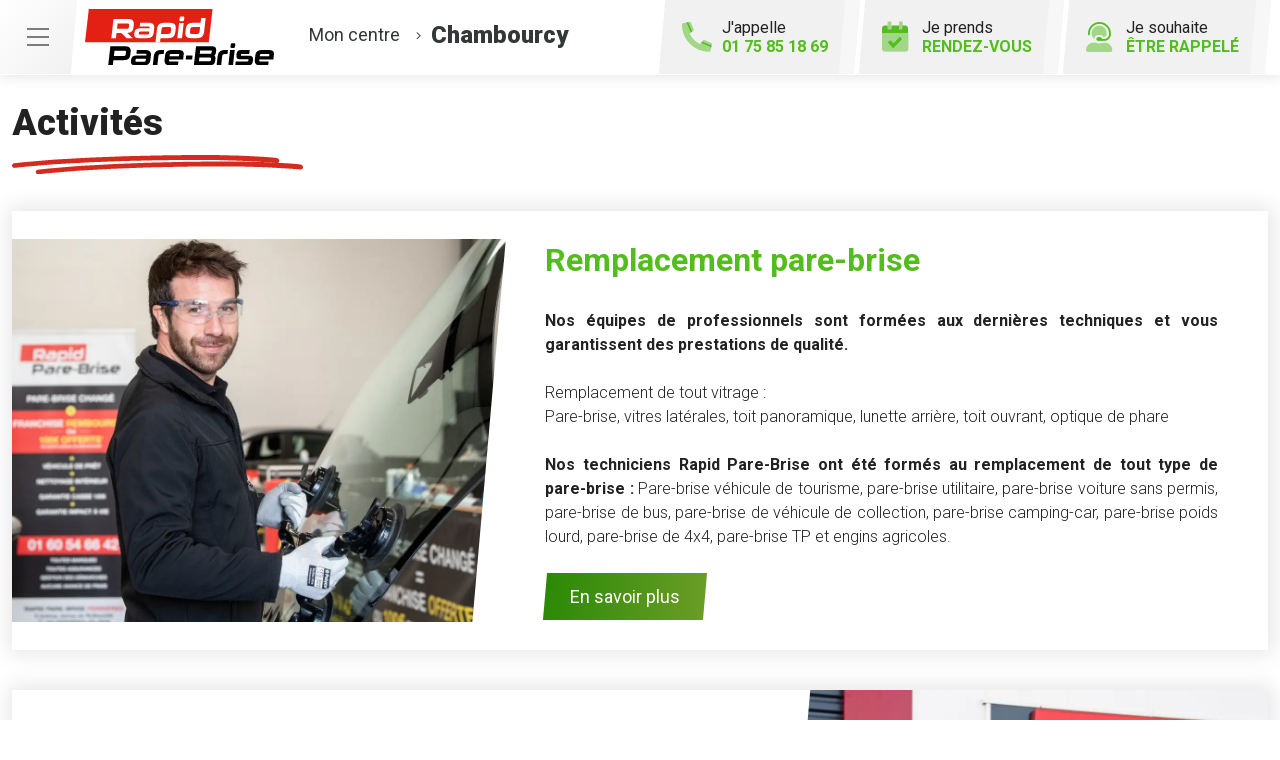

--- FILE ---
content_type: text/html; charset=utf-8
request_url: https://www.rapidparebrise-chambourcy.fr/activites
body_size: 12549
content:

<!DOCTYPE html>
<html lang="fr-FR">
<head>
    <meta http-equiv="Content-Type" content="text/html; charset=utf-8" />
    <meta http-equiv="X-UA-Compatible" content="IE=edge">
    <meta name="viewport" content="width=device-width, initial-scale=1.0">
    
    <title>Les activit&#233;s de votre centre Rapid Pare-Brise &#224; Chambourcy</title>
    <meta name="description" content="Rapid Pare-brise &#224; Chambourcy r&#233;paration et remplacement de tout type de pare-brise et tout vitrage">
    <meta name="robots" content="index,follow" />
    <meta name="we-ver" content="2">
    <meta property="og:locale" content="fr_FR" />
    <meta property="og:type" content="website" />
    <meta property="og:title" content="Les activit&#233;s de votre centre Rapid Pare-Brise &#224; Chambourcy" />
    <meta property="og:description" content="Rapid Pare-brise &#224; Chambourcy r&#233;paration et remplacement de tout type de pare-brise et tout vitrage" />
    <meta property="og:url" content="https://www.rapidparebrise-chambourcy.fr/activites" />
    <meta property="og:image" content="https://www.rapidparebrise-chambourcy.fr/docs/pages/8/rapid-pare-brise-changement-min.jpg" />
    <meta property="og:site_name" content="Rapid Pare-Brise Chambourcy" />
    <meta name="twitter:card" content="summary" />
    <meta name="twitter:title" content="Les activit&#233;s de votre centre Rapid Pare-Brise &#224; Chambourcy" />
    <meta name="twitter:description" content="Rapid Pare-brise &#224; Chambourcy r&#233;paration et remplacement de tout type de pare-brise et tout vitrage" />
    <meta name="twitter:image" content="https://www.rapidparebrise-chambourcy.fr/docs/pages/8/rapid-pare-brise-changement-min.jpg" />
    <meta name="theme-color" content="#222222">
    <meta name="apple-mobile-web-app-capable" content="yes">
    <meta name="apple-mobile-web-app-status-bar-style" content="#222222">
        
    <link rel="stylesheet" href="https://cdn.scripts.tools/fontawesome/5x/css/all.min.css">
    <link rel="stylesheet" href="//fonts.googleapis.com/css?family=Open+Sans:300,400,600,800" />
    <link href="/front/css/v5?v=lof11_GgA1Mmhk2WMnpsBbpwiQtnOlMUdXBmcitWgjk1" rel="stylesheet"/>

            <link href="/docs/templates/14/print.css" rel="stylesheet" media="print" />
            <link href="/docs/templates/14/style2.css" rel="stylesheet" />


        <link rel="icon" href="https://www.rapidparebrise-chambourcy.fr/docs/templates/14/favicon.ico">
    

    <meta name="format-detection" content="telephone=no">
    <meta name="google-site-verification" content="A25Z5E_9ZEgQf-uJfSJPnffSjmJKZ_WZaGQcwXHgilY" />
    
<script type="application/ld+json">
    {"@context":"http://schema.org","@type":"LocalBusiness","@id":"https://www.rapidparebrise-chambourcy.fr","logo":"https://www.rapidparebrise-chambourcy.fr/docs/projets/8/logo-rapid-pare-brise.png","name":"Rapid Pare-Brise Chambourcy","address":{"@type":"PostalAddress","streetAddress":"50 route de Mantes","addressLocality":"Chambourcy","addressRegion":"Île-de-France","postalCode":"78240","addressCountry":"FR"},"sameAs":["https://www.facebook.com/rapidparebrisefrance","https://www.youtube.com/channel/UCBDtTY1Ty1etpri08nerjVw","https://www.instagram.com/Rapidparebrise78"],"geo":{"@type":"GeoCoordinates","latitude":"48.9085152","longitude":"2.0434698"},"url":"https://www.rapidparebrise-chambourcy.fr","telephone":"0175851869","openingHoursSpecification":[{"@type":"OpeningHoursSpecification","dayOfWeek":"Monday","opens":"08:45","closes":"18:00"},{"@type":"OpeningHoursSpecification","dayOfWeek":"Tuesday","opens":"08:45","closes":"18:00"},{"@type":"OpeningHoursSpecification","dayOfWeek":"Wednesday","opens":"08:45","closes":"18:00"},{"@type":"OpeningHoursSpecification","dayOfWeek":"Thursday","opens":"08:45","closes":"18:00"},{"@type":"OpeningHoursSpecification","dayOfWeek":"Friday","opens":"08:45","closes":"18:00"},{"@type":"OpeningHoursSpecification","dayOfWeek":"Saturday","opens":"08:30","closes":"13:00"}]}
</script>



        <script>
        var _paq = window._paq = window._paq || [];
        _paq.push(['trackPageView']);
        _paq.push(['enableLinkTracking']);
        (function () {
            var u = "https://data.web-enseignes.com/";
            _paq.push(['setTrackerUrl', u + 'matomo.php']);
            _paq.push(['setSiteId', '1431']);
            _paq.push(['addTracker', u + 'matomo.php', '764']);
            _paq.push(['HeatmapSessionRecording::disable']);

            var d = document, g = d.createElement('script'), s = d.getElementsByTagName('script')[0];
            g.async = true; g.src = u + 'matomo.js'; s.parentNode.insertBefore(g, s);
        })();
        </script>
</head>
<body id="body-activites">
    
    <div class="is-wrapper">
        <header>
 <a href="#" id="back-to-top"> <i class="far fa-chevron-up" aria-hidden="true"></i> </a><div class="top-content"> <button class="navbar-toggler" data-bs-toggle="offcanvas" data-bs-target="#offcanvasMenu" aria-controls="offcanvasMenu"> <span class="navbar-toggler-icon"></span> </button>  <a href="/rendezvous" class="d-lg-none" id="bt-rdv-mobile"> <i class="fad fa-calendar-check"></i> Je prends <span>rendez-vous</span> </a> </div><div class="container-fluid"><div class="row justify-content-between align-items-center"><div class="col-md-auto"> <a class="logo" href="/"><img src="/docs/templates/14/logo-rapid-pare-brise.svg" alt="Logo Rapid Pare-Brise" title="Retour à l'accueil" loading="lazy"/></a><p class="info-centre"> <a href="/presentation" data-event="Le_centre"><span>Mon centre</span> <i class="fal fa-angle-right"></i><span class="nom"> Chambourcy</span></a></p></div><div class="col-md-auto"><div class="btn-header">  <a href="tel:0175851869" id="bt-rappel-mobile" class="d-md-none" data-event="Appels_Mobile" data-conversion="-ayQCIORt5sDEJKeiooD"> <i class="fad fa-phone-alt"></i> J'appelle <span>01 75 85 18 69</span> </a> <div class="d-none d-md-inline-block tel-desk"> <i class="fad fa-phone-alt"></i> J'appelle <span>01 75 85 18 69</span></div> <a href="/rendezvous" id="bt-rdv-desk" class="d-none d-lg-inline-block" data-event="Clic_formulaire_RDV" data-conversion="bRsjCL3d7psDEJKeiooD"> <i class="fad fa-calendar-check"></i> Je prends <span>rendez-vous</span> </a> <a href="#" id="bt-rappel" data-bs-toggle="modal" data-bs-target="#rappel" data-event="Clic_formulaire_Etre_rappele" data-conversion="L68DCP_4t5sDEJKeiooD"> <i class="fad fa-user-headset"></i> Je souhaite <span>être rappelé</span> </a></div></div></div></div><nav class="offcanvas offcanvas-start navbar navbar-expand-lg menu" data-bs-scroll="true" tabindex="-1" id="offcanvasMenu" aria-labelledby="Menu"><p class="close-menu" data-bs-dismiss="offcanvas" aria-label="Close"> Fermer <i class="far fa-times"></i></p><div class="navbar-collapse"><ul class="navbar-nav"><li class="nav-item dropdown"> <a class="nav-link dropdown-toggle" href="#" id="navbarDropdown2" role="button" data-bs-toggle="dropdown" aria-haspopup="true" aria-expanded="true"> L’ offre Rapid Pare-Brise <i class="far fa-angle-down"></i> </a><div class="dropdown-menu" aria-labelledby="navbarDropdown2" data-bs-popper="none"> <a class="dropdown-item" href="/offres">Franchise offerte ou carte cadeau 150 €</a> <a class="dropdown-item" href="/offres#demarche">Démarches simplifiées</a> <a class="dropdown-item" href="/offres#frais">Pas d'avance de frais</a> <a class="dropdown-item" href="/offres#kit">Kit d'accueil offert</a> <a class="dropdown-item" href="/offres#pret">Prêt de véhicule</a> <a class="dropdown-item" href="/offres#nettoyage">Nettoyage de courtoisie</a>  <a class="dropdown-item" href="/offres#intervention">Intervention à domicile ou au travail</a> </div></li><li class="nav-item dropdown"> <a class="nav-link dropdown-toggle" href="#" id="navbarDropdown3" role="button" data-bs-toggle="dropdown" aria-haspopup="true" aria-expanded="false"> Le Pack Garanties <i class="far fa-angle-down"></i> </a><div class="dropdown-menu" aria-labelledby="navbarDropdown3"> <a class="dropdown-item" href="/pack-garanties">Garantie casse 1 an</a> <a class="dropdown-item" href="/pack-garanties#impact">Garantie impact à vie</a> <a class="dropdown-item" href="/pack-garanties#collage">Garantie collage à vie</a> <a class="dropdown-item" href="/pack-garanties#vitrage">Vitrages certifiés norme européenne 43R</a> <a class="dropdown-item" href="/pack-garanties#tarif">Tarif constructeur respecté</a></div></li><li class="nav-item dropdown"> <a class="nav-link dropdown-toggle" href="#" id="navbarDropdown4" role="button" data-bs-toggle="dropdown" aria-haspopup="true" aria-expanded="false"> Activités <i class="far fa-angle-down"></i> </a><div class="dropdown-menu" aria-labelledby="navbarDropdown4"> <a class="dropdown-item" href="/activites">Remplacement pare-brise</a> <a class="dropdown-item" href="/activites#reparation">Réparation pare-brise</a> <a class="dropdown-item" href="/activites#vitrage">Vitrage latéral</a> <a class="dropdown-item" href="/activites#lunette">Lunette arrière</a> <a class="dropdown-item" href="/activites#toit">Toit ouvrant, toit panoramique</a></div></li><li class="nav-item"> <a class="nav-link" href="/presentation" data-event="Le_centre">Le centre</a></li><li class="nav-item"> <a class="nav-link" href="/actualites">Actualités</a></li><li class="nav-item"> <a class="nav-link" href="/avisclients" data-event="Avis_clients">Avis clients</a></li><li class="nav-item"> <a class="nav-link" href="/faq">FAQ</a></li><li class="nav-item"> <a class="nav-link" href="/offres-d-emploi" data-event="Offres_d_emploi">Rapid Pare-Brise recrute</a></li><li class="nav-item"> <a class="nav-link" href="/Offre-de-parrainage" data-event="Parrainage">Offre de parrainage</a></li></ul></div></nav>            

<nav class="navbar navbar-expand-lg navbar-dark bg-dark ">



    <button class="navbar-toggler" type="button" data-toggle="collapse" data-target="#navbarNavDropdown" aria-controls="navbarNavDropdown" aria-expanded="false" aria-label="Toggle navigation">
        <span class="navbar-toggler-icon"></span>
    </button>
    <div class="collapse navbar-collapse justify-content-center" id="navbarNavDropdown">
        <ul class="navbar-nav">

        </ul>
    </div>
</nav>
        </header>
<div class="is-section is-box"><div class="is-boxes"><div class="is-box-centered"><div class="is-builder activites" id="contentareahtzezerffghfgh" style=""><div class="max-width"><div class="container-fluid"><h1>Activités</h1><div class="activite"><div class="anchor" id="remplacement"></div><div class="row align-items-center"><div class="col-lg-5"> <img src="/docs/pages/8/rapid-pare-brise-changement.webp" alt="Remplacement pare-brise" loading="lazy"/></div><div class="col-lg-7" style="z-index:1"><div class="content"><h2>Remplacement pare-brise</h2><div class="resume"> <strong>Nos équipes de professionnels sont formées aux dernières techniques et vous garantissent des prestations de qualité.</strong><br><br>Remplacement de tout vitrage :<br>Pare-brise, vitres latérales, toit panoramique, lunette arrière, toit ouvrant, optique de phare<br><br><strong>Nos techniciens Rapid Pare-Brise ont été formés au remplacement de tout type de pare-brise : </strong>Pare-brise véhicule de tourisme, pare-brise utilitaire, pare-brise voiture sans permis, pare-brise de bus, pare-brise de véhicule de collection, pare-brise camping-car, pare-brise poids lourd, pare-brise de 4x4, pare-brise TP et engins agricoles.</div><a href="/activites/remplacement-de-pare-brise" class="btn btn-default mt-4"> En savoir plus </a></div></div></div></div><div class="activite"><div class="anchor" id="reparation"></div><div class="row"><div class="col-lg-5"> <img src="/docs/pages/8/rapid-pare-brise-reparation.webp" alt="Réparation pare-brise" loading="lazy"/></div><div class="col-lg-7" style="z-index:1"><div class="content"><h2>Réparation pare-brise</h2><div class="resume"> La réparation consiste à injecter dans l’impact une résine qui va durcir sous l’effet d’une lampe à ultraviolet.&nbsp;La zone de réparation est ensuite polie pour retrouver son aspect et sa solidité d’origine. Tous les impacts ne sont pas réparables.<br>La norme AFNOR est définie par les spécialistes du vitrage, les contrôles techniques, les équipementiers d'appareil de réparation et le Ministère des transports.<br><br><strong>Un impact n'est pas à prendre à la légère</strong>, car il peut s'étendre très rapidement (un petit choc ou un gros changement de température...).<br><br><strong>Rendez-vous dans l'un de nos centres Rapid Pare-Brise pour l'examen de votre impact.</strong></div><a href="/activites/reparation-de-pare-brise" class="btn btn-default mt-4"> En savoir plus </a></div></div></div></div><div class="activite"><div class="anchor" id="vitrage"></div><div class="row align-items-center"><div class="col-lg-5"> <img src="/docs/pages/8/rapid-pare-brise-vitre-laterale.webp" alt="Vitrage latéral" loading="lazy"/></div><div class="col-lg-7" style="z-index:1"><div class="content"><h2>Vitrage latéral</h2><div class="resume"> <strong>Un vitrage latéral endommagé doit être remplacé.</strong><br><br>Conforme à la norme européenne 43R, le vitrage utilisé respecte les caractéristiques du vitrage d’origine.<br>Dans l’attente de ce remplacement, nous poserons un film temporaire, afin de protéger votre véhicule des intempéries.<br>Pour votre sécurité, nous veillerons aussi à retirer tous les débris du vitrage endommagé.<br><br><strong>Pour remplacer le vitrage latéral de votre véhicule, prenez rendez-vous auprès de votre centre Rapid Pare-Brise.</strong></div><a href="/activites/remplacement-de-vitre-laterale" class="btn btn-default mt-4"> En savoir plus </a></div></div></div></div><div class="activite"><div class="anchor" id="lunette"></div><div class="row align-items-center"><div class="col-lg-5"> <img src="docs/pages/8/lunette-arriere-min.jpg" alt="Lunette arrière" loading="lazy"/></div><div class="col-lg-7" style="z-index:1"><div class="content"><h2>Lunette arrière</h2><div class="resume"> La lunette arrière assure au conducteur une vision optimale de son environnement proche.<br><br>Son remplacement est une opération délicate car elle peut être équipée d’un système de dégivrage, d’un essuie vitre, d’un 3<sup>ème</sup> feu stop, voire d’une antenne radio et d’un récepteur GPS.<br><br><strong>Confiez le remplacement de votre lunette arrière à l’un de nos centres Rapid Pare-Brise afin de bénéficier de notre expertise.</strong></div><a href="/activites/remplacement-de-lunette-arriere" class="btn btn-default mt-4"> En savoir plus </a></div></div></div></div><div class="activite"><div class="anchor" id="toit"></div><div class="row align-items-center"><div class="col-lg-5"> <img src="docs/pages/8/toit-panoramique-min.jpg" alt="Toit ouvrant, toit panoramique" loading="lazy"/></div><div class="col-lg-7" style="z-index:1"><div class="content"><h2>Toit ouvrant, toit panoramique</h2><div class="resume"> Le toit ouvrant ou panoramique peut être endommagé à la suite d’un sinistre. Son remplacement est une opération délicate.<br><br>Nos centres Rapid Pare-Brise disposent de cette expertise et travaillent en étroite collaboration avec des fournisseurs agréés.<br><br>Si vous disposez d’un contrat d’assurance brise-glace, vérifiez si celui-ci inclut le toit ouvrant ou panoramique et prenez rendez-vous auprès de votre centre Rapid Pare-Brise.</div><a href="/activites/remplacement-de-toit-ouvrant-et-panoramique" class="btn btn-default mt-4"> En savoir plus </a></div></div></div></div><div class="activite"><div class="anchor" id="systeme-adas"></div><div class="row align-items-center"><div class="col-lg-5"> <img src="/images/950/0/docs/moduledatas/39/system-adas-min.jpg" alt="Syst&#232;me ADAS" loading="lazy"></div><div class="col-lg-7" style="z-index:1"><div class="content"><h2>Syst&#232;me ADAS</h2><div class="resume"> Pr&eacute;sents de mani&egrave;re massive sur les v&eacute;hicules de derni&egrave;re g&eacute;n&eacute;ration, les syst&egrave;mes ADAS (Syst&egrave;mes Avanc&eacute;s d&rsquo;Aide &agrave; la Conduite) ont &eacute;t&eacute; con&ccedil;us pour optimiser s&eacute;curit&eacute; et confort de conduite.<br />
<br />
Assistance au freinage d&rsquo;urgence, lecture des panneaux de signalisation, maintien dans la voie&hellip; Les fonctions g&eacute;rant ces aides sont g&eacute;n&eacute;ralement int&eacute;gr&eacute;es &agrave; la cam&eacute;ra situ&eacute;e sur le pare-brise.<br />
<br />
Lorsqu&rsquo;un pare-brise est remplac&eacute;, la cam&eacute;ra doit &ecirc;tre recalibr&eacute;e pour garantir le bon fonctionnement des syst&egrave;mes ADAS.<br />
<br />
Chez Rapid Pare-Brise, nos &eacute;quipes proc&egrave;dent syst&eacute;matiquement au recalibrage des pare-brise &eacute;quip&eacute;s de cam&eacute;ras.</div></div></div></div></div><div class="activite"><div class="anchor" id="stoprain-traitement-anti-pluie"></div><div class="row align-items-center"><div class="col-lg-5"> <img src="/images/950/0/docs/moduledatas/39/stop-rain-min-2.jpg" alt="STOPRAIN / Traitement anti-pluie" loading="lazy"></div><div class="col-lg-7" style="z-index:1"><div class="content"><h2>STOPRAIN / Traitement anti-pluie</h2><div class="resume"> En introduisant le traitement STOPRAIN dans notre gamme de produits, nous renfor&ccedil;ons la s&eacute;curit&eacute; de votre conduite.&nbsp;STOPRAIN est un traitement hydrofuge appliqu&eacute; par les techniciens de notre r&eacute;seau.<br />
Ce traitement donne aux vitrages de votre v&eacute;hicule des propri&eacute;t&eacute;s antiadh&eacute;rentes.<br />
Un film protecteur est d&eacute;pos&eacute; sur votre pare-brise ou tout autre vitrage en quelques minutes.<br />
<br />
Apr&egrave;s durcissement, le pare-brise obtient des qualit&eacute;s multiples sans nuire &agrave; sa transparence d&rsquo;origine :<br />
- Au cours d&rsquo;une forte averse de pluie, &agrave; partir de 70 km/heure, l&rsquo;eau est chass&eacute;e, vous permettant de rouler v&eacute;ritablement sans utiliser les balais d&rsquo;essuie-glace.<br />
- L&rsquo;action des balais d&rsquo;essuie-glace devient plus efficace gr&acirc;ce &agrave; la surface du pare-brise rendue plus lisse avec le traitement STOPRAIN.<br />
- La salet&eacute; due &agrave; la pollution ou &agrave; la projection s&rsquo;accroche beaucoup moins.<br />
- Le d&eacute;p&ocirc;t de gel diminue tr&egrave;s fortement.</div></div></div></div></div><div class="activite"><div class="anchor" id="pose-et-remplacement-d-essuie-glaces"></div><div class="row align-items-center"><div class="col-lg-5"> <img src="/images/950/0/docs/moduledatas/39/remplacement-essuie-glace-min.jpg" alt="Pose et remplacement d&#39;essuie-glaces" loading="lazy"></div><div class="col-lg-7" style="z-index:1"><div class="content"><h2>Pose et remplacement d&#39;essuie-glaces</h2><div class="resume"> Jouant un r&ocirc;le primordial pour votre s&eacute;curit&eacute; sur la route, les balais d&rsquo;essuie-glaces vous garantissent une excellente visibilit&eacute; en cas d&rsquo;intemp&eacute;ries. Ils ont pour r&ocirc;le d&rsquo;assurer un essuyage optimal de votre pare-brise.<br />
<br />
Il est recommand&eacute; de proc&eacute;der au changement de ses balais d&rsquo;essuie-glaces tous les ans. Cela vous permettra de maintenir un essuyage silencieux et un balayage efficace de l&rsquo;eau.</div></div></div></div></div><div class="activite"><div class="anchor" id="decalaminage"></div><div class="row align-items-center"><div class="col-lg-5"> <img src="/images/950/0/docs/moduledatas/39/rapid-pare-brise-decalaminage-min-39.jpg" alt="D&#233;calaminage" loading="lazy"></div><div class="col-lg-7" style="z-index:1"><div class="content"><h2>D&#233;calaminage</h2><div class="resume"> <strong>Pourquoi le d&eacute;calaminage s&#39;impose ?</strong><br />
C&#39;est la combustion, au c&oelig;ur de votre moteur qui est responsable d&rsquo;un d&eacute;p&ocirc;t de suie dans les cylindres, les pistons, le filtre &agrave; particules, la vanne EGR et le turbo.<br />
<br />
Encrass&eacute;es, les pi&egrave;ces emp&ecirc;chent le moteur de fonctionner correctement. Si la calamine (suie) n&rsquo;est pas &eacute;limin&eacute;e r&eacute;guli&egrave;rement, les pannes se manifestent et l&rsquo;addition peut vite &ecirc;tre sal&eacute;e (comptez environ 350 euros pour la vanne EGR et jusqu&rsquo;&agrave; 2 000 euros pour un turbo.)</div> <a href="/activites/23611/decalaminage" class="btn btn-default mt-4"> En savoir plus </a> </div></div></div></div></div></div></div></div></div></div>        <footer>
<div class="max-width"><div class="container-fluid"><div class="row"><div class="col-md-auto text-center text-md-start mb-5 mb-md-0 pe-md-5"> <a href="/" title="Retour à l'accueil" class="logo"><img src="/docs/templates/14/logo-rapid-pare-brise-blanc.svg" alt="Logo Rapid Pare-Brise" loading="lazy"/></a><h2 class="nom"> Rapid Pare-Brise<br /> Chambourcy</h2><p class="score"> <span class="nb">4,5</span> <span class="stars-outer" ><span class="stars-inner " style="width:90%" ></span></span> <span class="avis">115 avis Google</span></p><p class="adresse"> 50 route de Mantes&nbsp; <br />78240 &nbsp;Chambourcy</p><div class="meilleur-enseigne"><p>Elue meilleure enseigne</p><img src="/docs/templates/14/meilleure-enseigne-2019.webp" alt="Elue Meilleure Enseigne 2019" loading="lazy"/> <img src="/docs/templates/14/meilleure-enseigne-2020.webp" alt="Elue Meilleure Enseigne 2020" loading="lazy"/> <img src="/docs/templates/14/meilleure-enseigne-2021.webp" alt="Elue Meilleure Enseigne 2021" loading="lazy"/> <img src="/docs/templates/14/meilleure-enseigne-2022.webp" alt="Elue Meilleure Enseigne 2022" loading="lazy"/> <a href="/actualites/22984/meilleure-enseigne-2021" title="Meilleure enseigne 2023"><img src="/docs/templates/14/meilleure-enseigne-2023.webp" alt="Elue Meilleure Enseigne 2023" loading="lazy"/></a></div><div class="reseau"> 
    <a href="https://www.facebook.com/rapidparebrisefrance" class="facebook" data-event="Lien_Facebook" data-gtag="{'category':'Facebook'}" target="_blank"><i class="fab fa-facebook-f"></i></a>

    <a href="https://fr.linkedin.com/company/rapid-pare-brise-france" class="linkedin" data-event="Lien_LinkedIn" data-gtag="{'category':'LinkedIn'}" target="_blank"><i class="fab fa-linkedin-in"></i></a>

    <a href="https://www.youtube.com/channel/UCBDtTY1Ty1etpri08nerjVw" class="youtube" data-event="Lien_Youtube" data-gtag="{'category':'Youtube'}" target="_blank"><i class="fab fa-youtube"></i></a>


    <a href="https://www.instagram.com/Rapidparebrise78" class="instagram" data-event="Lien_Instagram" data-gtag="{'category':'Instagram'}" target="_blank"><i class="fab fa-instagram"></i></a>



</div></div><div class="col-md" id="footer-link" style="position:relative"><div class="row"><div class="col-lg-5"><div class="footer-offre"><p class="title">L' offre Rapid Pare-Brise</p><div class="row"><div class="col-6"> <a href="/offres"> <i class="fal fa-gift-card"></i> Franchise offerte ou carte cadeau 150 € </a> <a href="/offres#demarche"> <i class="fal fa-pen-alt"></i> Démarches<br />simplifiées </a> <a href="/offres#frais"> <i class="fal fa-piggy-bank"></i> Pas d'avance<br />de frais </a>  <a href="/offres#intervention"> <i class="fal fa-car-building"></i> Intervention à domicile<br />ou au travail </a> </div><div class="col-6"> <a href="/offres#kit"> <i class="fal fa-gift"></i> Kit d'accueil<br />offert </a> <a href="/offres#pret"> <i class="fal fa-car"></i> Prêt de<br />véhicule </a> <a href="/offres#nettoyage"> <i class="fal fa-vacuum"></i> Nettoyage<br />de courtoisie </a></div></div></div></div><div class="col-md"><div class="accordion footer-liste" id="liste1"><div class="card"><div class="card-header" id="headingOne"><p data-bs-toggle="collapse" data-bs-target="#collapseOne" aria-expanded="false" aria-controls="collapseOne" class="collapsed title">Le Pack Garanties<i class="far fa-angle-up d-lg-none"></i></p></div><div id="collapseOne" class="collapse" aria-labelledby="headingOne" data-bs-parent="#liste1"><div class="card-body"><ul><li><a href="/pack-garanties" >Garantie casse 1 an</a></li><li><a href="/pack-garanties#impact" >Garantie impact à vie</a></li><li><a href="/pack-garanties#collage" >Garantie collage à vie</a></li><li><a href="/pack-garanties#vitrage" >Vitrages certifiés norme européenne 43R</a></li><li><a href="/pack-garanties#tarif" >Tarif constructeur respecté</a></li></ul></div></div></div></div></div><div class="col-md"><div class="accordion footer-liste" id="liste2"><div class="card"><div class="card-header" id="headingTwo"><p data-bs-toggle="collapse" data-bs-target="#collapseTwo" aria-expanded="false" aria-controls="collapseTwo" class="collapsed title">Activités<i class="far fa-angle-up d-lg-none"></i></p></div><div id="collapseTwo" class="collapse" aria-labelledby="headingTwo" data-bs-parent="#liste2"><div class="card-body"><ul><li><a href="/activites">Remplacement pare-brise</a></li><li><a href="/activites#reparation" >Réparation pare-brise</a></li><li><a href="/activites#vitrage" >Vitrage latéral</a></li><li><a href="/activites#lunette" >Lunette arrière</a></li><li><a href="/activites#toit">Toit ouvrant, toit panoramique</a></li></ul></div></div></div></div></div></div><div class="bottom-nav centre"><ul class="text-center text-md-start"><li><a href="/contact" data-event="Clic_formulaire_Contact" data-conversion="L2OiCJ3_7psDEJKeiooD">Contact</a></li><li><a href="/actualites" >Actualités</a></li><li><a href="/avisclients" data-event="Avis_clients">Avis clients</a></li><li><a href="/faq">FAQ</a></li><li><a href="/offres-d-emploi" data-event="Offres_d'emploi">Votre centre Rapid Pare-Brise recrute</a></li><li><a href="/Offre-de-parrainage" data-event="Parrainage">Parrainage</a></li><li><a href="https://www.rapidparebrise.fr/?utm_source=WEB-Enseignes&utm_medium=Sites-centres&utm_campaign=rapid-pare-brise-chambourcy" target="_blank" >Rapidparebrise.fr</a></li><li><a href="https://www.roady.fr/?utm_source=WEB-Enseignes&utm_medium=Sites-centres&utm_campaign=rapid-pare-brise-chambourcy" target="_blank" >Roady.fr</a></li></ul></div></div><div class="col-12"><div class="bottom-footer"><ul><li><a href="/mentions-legales">Mentions légales</a></li><li><a href="/cgu">Conditions Générales d’Utilisation – CGU</a></li><li><a href="/politique-protection-donnees-personnelles">Politique de protection des Données Personnelles</a></li><li><a href="/politique-des-cookies">Politique des cookies</a></li><li><a href="javascript:Didomi.preferences.show();">Gestion des cookies</a></li></ul></div></div></div><p class="copyright-footer"><a href="https://www.web-enseignes.com/?utm_source=Sites-centres-RPB&utm_medium=Footer&utm_campaign=rapid-pare-brise-chambourcy" target="_blank">Réalisé par Web Enseignes</a> - Copyright 2026 Rapid Pare-Brise</p></div></div><div class="modal fade contact" tabindex="-1" id="rappel"><div class="modal-dialog"><div class="modal-content"><div class="modal-header"><h2 class="fs-2">Je souhaite être rappelé</h2><button type="button" class="close" data-bs-dismiss="modal" aria-label="Close"> <span aria-hidden="true">&times;</span> </button></div>

<div id="form-container-23">
<form action="/activites" data-ajax="true" data-ajax-loading="#loading" data-ajax-method="Post" data-ajax-mode="replace-with" data-ajax-success="ShowModalConfirm()" data-ajax-update="#form-container-23" enctype="multipart/form-data" id="id-form-23" method="post"><input name="__RequestVerificationToken" type="hidden" value="6TN9yami1x7ANszKs3bHgXP2GDqFLNaOfHMsxeJi2SZ_FqNdov4gACApwxTbmR98iX56-tC8FVQ2nmnBmZgYkrCJQHhy7JcomtuUX1UkT681" /><input id="Id" name="Id" type="hidden" value="23" /><input id="ModelName" name="ModelName" type="hidden" value="FormCollection" /><div class="form"><div class="row"><div class="col-md-12"><p>Remplissez le formulaire ci-dessous pour toute demande de rappel. Le champ "Téléphone" est obligatoire.</p><div class="form-row"><p class="st text-danger" id="phone-incomplete" style="display:none;"> Le numéro de téléphone est incomplet</p><div class="col-md-12 mb-3 form-group"> <input class="form-control" data-val="true" placeholder="Téléphone *" data-val-required="Le champ Téléphone est requis." name="Tél" id="Tel" type="text" value="" required="required"> <span class="text-danger field-validation-valid" data-valmsg-for="Tel" data-valmsg-replace="true"></span></div><div class="col-md-12 mb-3 form-group"> <input class="form-control" data-val="true" placeholder="Nom" data-val-maxlength="Le champ Nom doit être un type chaîne ou tableau d'une longueur maximum de '50'." data-val-maxlength-max="50" name="Nom" id="Nom" type="text" value=""></div><div class="col-md-12 mb-3 form-group"> <input class="form-control" data-val="true" placeholder="Prénom" data-val-maxlength="Le champ Prénom doit être un type chaîne ou tableau d'une longueur maximum de '50'." data-val-maxlength-max="50" name="Prénom" id="Prenom" type="text" value=""></div></div></div></div><small class="rgbd"> Vous communiquez vos données personnelles (« Données ») afin d’être recontacté.<br/>Ce traitement de Données est fondé sur votre consentement. Vous pouvez le retirer à tout moment en écrivant à <a href="mailto:rpb78chambourcy@gmail.com">rpb78chambourcy@gmail.com</a>.<br/>Le responsable de traitement est la société ABA AUTOMOBILE située 50 route de Mantes 78240 Chambourcy. Il peut recourir à des sous-traitants.<br/>Les Données sont conservées jusqu’à l’appel ou pour une durée plus longue lorsque la règlementation l’impose puis supprimées. Vous disposez d’un droit d’accès, de rectification, d’effacement des Données, d’un droit à la limitation du traitement, d’un droit d’opposition, d’un droit à la portabilité et du droit de définir les directives relatives à la conservation, l'effacement et la communication de vos Données après votre décès. Vous pouvez exercer ces droits à : <a href="mailto:rpb78chambourcy@gmail.com">rpb78chambourcy@gmail.com</a>. En cas de réclamation, vous pouvez saisir la CNIL.<br/>Vous disposez aussi du droit de vous inscrire gratuitement sur la liste d'opposition au démarchage téléphonique « bloctel » (articles L.223-1 et R. 223-1 et s. du code de la consommation)<br/>*Les champs marqués d’un astérisque sont obligatoires </small><p class="offre m-0">J’accepte d’être recontacté par mon centre  Rapid Pare-Brise pour recevoir des offres commerciales :</p><div class="pt-1"> <input class="form-control" name="OptInEMAIL" type="checkbox" id="OptInEMAIL-23" value="true"> <label for="OptInEMAIL-23" style="cursor:pointer">par e-mail</label><br><input class="form-control" name="OptInSMS" type="checkbox" id="OptInSMS-23" value="true"> <label for="OptInSMS-23" style="cursor:pointer">par SMS</label></div><input class="form-control" name="donnee-form-23" id="donnee-form-23" type="checkbox" value="Oui"> <label id="label-rgpd" for="donnee-form-23" style="cursor:pointer"> J’ai lu la politique <a target="_blank" href="/politique-protection-donnees-personnelles">données personnelles</a> et j’accepte le traitement de mes données personnelles. </label><br /><div class="alert alert-danger" role="alert" id="alert-submit-form-23" style="display:none;"> Vous devez accepter le traitement des données personnelles.</div></div><script>
document.addEventListener("DOMContentLoaded", function () {
$("#id-form-23 #Tel").inputmask({ "mask": "(0|+33)9 99 99 99 99", "oncomplete": function () {
$(this).addClass('complete');
$('#phone-incomplete').hide();
$(this).addClass('valid');
$(this).removeClass('input-validation-error');
}, "onincomplete": function () {
$(this).removeClass('complete');
$(this).addClass('input-validation-error');
$('#phone-incomplete').show();
}
}).on("input", function () {
if ($(this).inputmask('isComplete')) {
$(this).addClass('complete');
$('#phone-incomplete').hide();
$(this).addClass('valid');
$(this).removeClass('input-validation-error');
}
});
$("#id-form-23").submit(function (e) {
if (!$('#id-form-23 #Tel').hasClass('complete')) {
event.preventDefault();
$('#phone-incomplete').show();
$('html,body').animate({
scrollTop: $('#st-obligatoire').offset().top - 180
}, 100);
}
if ($('#donnee-form-23').is(':checked')) {
$('#alert-submit-form-23').fadeOut(400);
return;
} else {
$('#alert-submit-form-23').fadeIn(400);
e.stopPropagation();
e.preventDefault();
}
});
});
</script>                <div class="form-row form-captcha" id="form-captcha-23">
                    <div class="col-sm-12 text-center">
<button id='btnSubmit' class='g-recaptcha btn btn-default mt-3' data-sitekey='6LcOO3MfAAAAAMPwemHLiLs6CII-PgWpGGW7FL9o' data-callback='submit23' data-badge='inline' >Rappelez-moi !</button><script src='https://www.google.com/recaptcha/enterprise.js'></script>                    </div>
                </div>
</form>


    <script>
    function submit23(reponse) {

        return new Promise(function (resolve, reject) {

            if (reponse !== "") {
                $('#id-form-23').submit();
            }
            grecaptcha.enterprise.reset();
        });
    }



    </script>
</div>

</div></div></div>            
            <div class="copyright">Copyright 2026 Rapid Pare-Brise Chambourcy</div>
            
        </footer>
    </div>

    <script>
        var jsonParams = {"GoogleGA4Code":"G-HZRP6B7PZY","GoogleAwCode":"","GoogleAwCodeConversion":"","GoogleAwCodeTelClick":"","GoogleAwCodeTelReplace":"","TelephoneAuto":"01 75 85 18 69","ProjetGoogleGA4Code":"G-HM8PC0NXM2","ProjetGoogleAwCode":"AW-826445586","CookieText":"","FacebookCode":"","IsGoogleAnalyticsActive":true,"DidomiIsActive":"1","DidomiId":"5fe302fd-624a-4ea9-ac38-ca2aac470a9e","DidomiCookiesVersion":"VTQ6iNDH","facebook_pixel":"736575783751830","TikTok":"D0DOHBRC77U0QQJ096B0","Clarity":"rnz9v3hlwu"};
        function initMap() { };
    </script>
    <script defer src="/front/js/v5?v=pRcx826GQn5u7ZkyW4E3ShCxzGk14NmUY8gdAePkkhE1" ></script>


    

    <script defer src="https://maps.googleapis.com/maps/api/js?key=AIzaSyAsZqcVveei4uuvk9PbImwhoLbEWGlB5-I&amp;language=fr&amp;v=3&amp;libraries=geometry,places&amp;callback=initMap"></script>


<script defer src="/docs/templates/14/script.js" ></script>





    




    <div id="loading" class="dark-bg" style="display:none;">
        <div class="animation">
            <div class="un"></div>
            <div class="deux"></div>
            <div class="trois"></div>
            <p>Envoi en cours</p>
        </div>
    </div>
    <div id="blueimp-gallery" class="blueimp-gallery blueimp-gallery-controls">
        <div class="slides"></div>
        <span class="title"></span>
        <a class="prev">‹</a>
        <a class="next">›</a>
        <a class="close">×</a>
        <a class="play-pause"></a>
        <ol class="indicator"></ol>
    </div>
</body>
</html>

--- FILE ---
content_type: text/html; charset=utf-8
request_url: https://www.google.com/recaptcha/enterprise/anchor?ar=1&k=6LcOO3MfAAAAAMPwemHLiLs6CII-PgWpGGW7FL9o&co=aHR0cHM6Ly93d3cucmFwaWRwYXJlYnJpc2UtY2hhbWJvdXJjeS5mcjo0NDM.&hl=en&v=PoyoqOPhxBO7pBk68S4YbpHZ&size=invisible&badge=inline&anchor-ms=20000&execute-ms=30000&cb=siaxlo88xrw2
body_size: 48593
content:
<!DOCTYPE HTML><html dir="ltr" lang="en"><head><meta http-equiv="Content-Type" content="text/html; charset=UTF-8">
<meta http-equiv="X-UA-Compatible" content="IE=edge">
<title>reCAPTCHA</title>
<style type="text/css">
/* cyrillic-ext */
@font-face {
  font-family: 'Roboto';
  font-style: normal;
  font-weight: 400;
  font-stretch: 100%;
  src: url(//fonts.gstatic.com/s/roboto/v48/KFO7CnqEu92Fr1ME7kSn66aGLdTylUAMa3GUBHMdazTgWw.woff2) format('woff2');
  unicode-range: U+0460-052F, U+1C80-1C8A, U+20B4, U+2DE0-2DFF, U+A640-A69F, U+FE2E-FE2F;
}
/* cyrillic */
@font-face {
  font-family: 'Roboto';
  font-style: normal;
  font-weight: 400;
  font-stretch: 100%;
  src: url(//fonts.gstatic.com/s/roboto/v48/KFO7CnqEu92Fr1ME7kSn66aGLdTylUAMa3iUBHMdazTgWw.woff2) format('woff2');
  unicode-range: U+0301, U+0400-045F, U+0490-0491, U+04B0-04B1, U+2116;
}
/* greek-ext */
@font-face {
  font-family: 'Roboto';
  font-style: normal;
  font-weight: 400;
  font-stretch: 100%;
  src: url(//fonts.gstatic.com/s/roboto/v48/KFO7CnqEu92Fr1ME7kSn66aGLdTylUAMa3CUBHMdazTgWw.woff2) format('woff2');
  unicode-range: U+1F00-1FFF;
}
/* greek */
@font-face {
  font-family: 'Roboto';
  font-style: normal;
  font-weight: 400;
  font-stretch: 100%;
  src: url(//fonts.gstatic.com/s/roboto/v48/KFO7CnqEu92Fr1ME7kSn66aGLdTylUAMa3-UBHMdazTgWw.woff2) format('woff2');
  unicode-range: U+0370-0377, U+037A-037F, U+0384-038A, U+038C, U+038E-03A1, U+03A3-03FF;
}
/* math */
@font-face {
  font-family: 'Roboto';
  font-style: normal;
  font-weight: 400;
  font-stretch: 100%;
  src: url(//fonts.gstatic.com/s/roboto/v48/KFO7CnqEu92Fr1ME7kSn66aGLdTylUAMawCUBHMdazTgWw.woff2) format('woff2');
  unicode-range: U+0302-0303, U+0305, U+0307-0308, U+0310, U+0312, U+0315, U+031A, U+0326-0327, U+032C, U+032F-0330, U+0332-0333, U+0338, U+033A, U+0346, U+034D, U+0391-03A1, U+03A3-03A9, U+03B1-03C9, U+03D1, U+03D5-03D6, U+03F0-03F1, U+03F4-03F5, U+2016-2017, U+2034-2038, U+203C, U+2040, U+2043, U+2047, U+2050, U+2057, U+205F, U+2070-2071, U+2074-208E, U+2090-209C, U+20D0-20DC, U+20E1, U+20E5-20EF, U+2100-2112, U+2114-2115, U+2117-2121, U+2123-214F, U+2190, U+2192, U+2194-21AE, U+21B0-21E5, U+21F1-21F2, U+21F4-2211, U+2213-2214, U+2216-22FF, U+2308-230B, U+2310, U+2319, U+231C-2321, U+2336-237A, U+237C, U+2395, U+239B-23B7, U+23D0, U+23DC-23E1, U+2474-2475, U+25AF, U+25B3, U+25B7, U+25BD, U+25C1, U+25CA, U+25CC, U+25FB, U+266D-266F, U+27C0-27FF, U+2900-2AFF, U+2B0E-2B11, U+2B30-2B4C, U+2BFE, U+3030, U+FF5B, U+FF5D, U+1D400-1D7FF, U+1EE00-1EEFF;
}
/* symbols */
@font-face {
  font-family: 'Roboto';
  font-style: normal;
  font-weight: 400;
  font-stretch: 100%;
  src: url(//fonts.gstatic.com/s/roboto/v48/KFO7CnqEu92Fr1ME7kSn66aGLdTylUAMaxKUBHMdazTgWw.woff2) format('woff2');
  unicode-range: U+0001-000C, U+000E-001F, U+007F-009F, U+20DD-20E0, U+20E2-20E4, U+2150-218F, U+2190, U+2192, U+2194-2199, U+21AF, U+21E6-21F0, U+21F3, U+2218-2219, U+2299, U+22C4-22C6, U+2300-243F, U+2440-244A, U+2460-24FF, U+25A0-27BF, U+2800-28FF, U+2921-2922, U+2981, U+29BF, U+29EB, U+2B00-2BFF, U+4DC0-4DFF, U+FFF9-FFFB, U+10140-1018E, U+10190-1019C, U+101A0, U+101D0-101FD, U+102E0-102FB, U+10E60-10E7E, U+1D2C0-1D2D3, U+1D2E0-1D37F, U+1F000-1F0FF, U+1F100-1F1AD, U+1F1E6-1F1FF, U+1F30D-1F30F, U+1F315, U+1F31C, U+1F31E, U+1F320-1F32C, U+1F336, U+1F378, U+1F37D, U+1F382, U+1F393-1F39F, U+1F3A7-1F3A8, U+1F3AC-1F3AF, U+1F3C2, U+1F3C4-1F3C6, U+1F3CA-1F3CE, U+1F3D4-1F3E0, U+1F3ED, U+1F3F1-1F3F3, U+1F3F5-1F3F7, U+1F408, U+1F415, U+1F41F, U+1F426, U+1F43F, U+1F441-1F442, U+1F444, U+1F446-1F449, U+1F44C-1F44E, U+1F453, U+1F46A, U+1F47D, U+1F4A3, U+1F4B0, U+1F4B3, U+1F4B9, U+1F4BB, U+1F4BF, U+1F4C8-1F4CB, U+1F4D6, U+1F4DA, U+1F4DF, U+1F4E3-1F4E6, U+1F4EA-1F4ED, U+1F4F7, U+1F4F9-1F4FB, U+1F4FD-1F4FE, U+1F503, U+1F507-1F50B, U+1F50D, U+1F512-1F513, U+1F53E-1F54A, U+1F54F-1F5FA, U+1F610, U+1F650-1F67F, U+1F687, U+1F68D, U+1F691, U+1F694, U+1F698, U+1F6AD, U+1F6B2, U+1F6B9-1F6BA, U+1F6BC, U+1F6C6-1F6CF, U+1F6D3-1F6D7, U+1F6E0-1F6EA, U+1F6F0-1F6F3, U+1F6F7-1F6FC, U+1F700-1F7FF, U+1F800-1F80B, U+1F810-1F847, U+1F850-1F859, U+1F860-1F887, U+1F890-1F8AD, U+1F8B0-1F8BB, U+1F8C0-1F8C1, U+1F900-1F90B, U+1F93B, U+1F946, U+1F984, U+1F996, U+1F9E9, U+1FA00-1FA6F, U+1FA70-1FA7C, U+1FA80-1FA89, U+1FA8F-1FAC6, U+1FACE-1FADC, U+1FADF-1FAE9, U+1FAF0-1FAF8, U+1FB00-1FBFF;
}
/* vietnamese */
@font-face {
  font-family: 'Roboto';
  font-style: normal;
  font-weight: 400;
  font-stretch: 100%;
  src: url(//fonts.gstatic.com/s/roboto/v48/KFO7CnqEu92Fr1ME7kSn66aGLdTylUAMa3OUBHMdazTgWw.woff2) format('woff2');
  unicode-range: U+0102-0103, U+0110-0111, U+0128-0129, U+0168-0169, U+01A0-01A1, U+01AF-01B0, U+0300-0301, U+0303-0304, U+0308-0309, U+0323, U+0329, U+1EA0-1EF9, U+20AB;
}
/* latin-ext */
@font-face {
  font-family: 'Roboto';
  font-style: normal;
  font-weight: 400;
  font-stretch: 100%;
  src: url(//fonts.gstatic.com/s/roboto/v48/KFO7CnqEu92Fr1ME7kSn66aGLdTylUAMa3KUBHMdazTgWw.woff2) format('woff2');
  unicode-range: U+0100-02BA, U+02BD-02C5, U+02C7-02CC, U+02CE-02D7, U+02DD-02FF, U+0304, U+0308, U+0329, U+1D00-1DBF, U+1E00-1E9F, U+1EF2-1EFF, U+2020, U+20A0-20AB, U+20AD-20C0, U+2113, U+2C60-2C7F, U+A720-A7FF;
}
/* latin */
@font-face {
  font-family: 'Roboto';
  font-style: normal;
  font-weight: 400;
  font-stretch: 100%;
  src: url(//fonts.gstatic.com/s/roboto/v48/KFO7CnqEu92Fr1ME7kSn66aGLdTylUAMa3yUBHMdazQ.woff2) format('woff2');
  unicode-range: U+0000-00FF, U+0131, U+0152-0153, U+02BB-02BC, U+02C6, U+02DA, U+02DC, U+0304, U+0308, U+0329, U+2000-206F, U+20AC, U+2122, U+2191, U+2193, U+2212, U+2215, U+FEFF, U+FFFD;
}
/* cyrillic-ext */
@font-face {
  font-family: 'Roboto';
  font-style: normal;
  font-weight: 500;
  font-stretch: 100%;
  src: url(//fonts.gstatic.com/s/roboto/v48/KFO7CnqEu92Fr1ME7kSn66aGLdTylUAMa3GUBHMdazTgWw.woff2) format('woff2');
  unicode-range: U+0460-052F, U+1C80-1C8A, U+20B4, U+2DE0-2DFF, U+A640-A69F, U+FE2E-FE2F;
}
/* cyrillic */
@font-face {
  font-family: 'Roboto';
  font-style: normal;
  font-weight: 500;
  font-stretch: 100%;
  src: url(//fonts.gstatic.com/s/roboto/v48/KFO7CnqEu92Fr1ME7kSn66aGLdTylUAMa3iUBHMdazTgWw.woff2) format('woff2');
  unicode-range: U+0301, U+0400-045F, U+0490-0491, U+04B0-04B1, U+2116;
}
/* greek-ext */
@font-face {
  font-family: 'Roboto';
  font-style: normal;
  font-weight: 500;
  font-stretch: 100%;
  src: url(//fonts.gstatic.com/s/roboto/v48/KFO7CnqEu92Fr1ME7kSn66aGLdTylUAMa3CUBHMdazTgWw.woff2) format('woff2');
  unicode-range: U+1F00-1FFF;
}
/* greek */
@font-face {
  font-family: 'Roboto';
  font-style: normal;
  font-weight: 500;
  font-stretch: 100%;
  src: url(//fonts.gstatic.com/s/roboto/v48/KFO7CnqEu92Fr1ME7kSn66aGLdTylUAMa3-UBHMdazTgWw.woff2) format('woff2');
  unicode-range: U+0370-0377, U+037A-037F, U+0384-038A, U+038C, U+038E-03A1, U+03A3-03FF;
}
/* math */
@font-face {
  font-family: 'Roboto';
  font-style: normal;
  font-weight: 500;
  font-stretch: 100%;
  src: url(//fonts.gstatic.com/s/roboto/v48/KFO7CnqEu92Fr1ME7kSn66aGLdTylUAMawCUBHMdazTgWw.woff2) format('woff2');
  unicode-range: U+0302-0303, U+0305, U+0307-0308, U+0310, U+0312, U+0315, U+031A, U+0326-0327, U+032C, U+032F-0330, U+0332-0333, U+0338, U+033A, U+0346, U+034D, U+0391-03A1, U+03A3-03A9, U+03B1-03C9, U+03D1, U+03D5-03D6, U+03F0-03F1, U+03F4-03F5, U+2016-2017, U+2034-2038, U+203C, U+2040, U+2043, U+2047, U+2050, U+2057, U+205F, U+2070-2071, U+2074-208E, U+2090-209C, U+20D0-20DC, U+20E1, U+20E5-20EF, U+2100-2112, U+2114-2115, U+2117-2121, U+2123-214F, U+2190, U+2192, U+2194-21AE, U+21B0-21E5, U+21F1-21F2, U+21F4-2211, U+2213-2214, U+2216-22FF, U+2308-230B, U+2310, U+2319, U+231C-2321, U+2336-237A, U+237C, U+2395, U+239B-23B7, U+23D0, U+23DC-23E1, U+2474-2475, U+25AF, U+25B3, U+25B7, U+25BD, U+25C1, U+25CA, U+25CC, U+25FB, U+266D-266F, U+27C0-27FF, U+2900-2AFF, U+2B0E-2B11, U+2B30-2B4C, U+2BFE, U+3030, U+FF5B, U+FF5D, U+1D400-1D7FF, U+1EE00-1EEFF;
}
/* symbols */
@font-face {
  font-family: 'Roboto';
  font-style: normal;
  font-weight: 500;
  font-stretch: 100%;
  src: url(//fonts.gstatic.com/s/roboto/v48/KFO7CnqEu92Fr1ME7kSn66aGLdTylUAMaxKUBHMdazTgWw.woff2) format('woff2');
  unicode-range: U+0001-000C, U+000E-001F, U+007F-009F, U+20DD-20E0, U+20E2-20E4, U+2150-218F, U+2190, U+2192, U+2194-2199, U+21AF, U+21E6-21F0, U+21F3, U+2218-2219, U+2299, U+22C4-22C6, U+2300-243F, U+2440-244A, U+2460-24FF, U+25A0-27BF, U+2800-28FF, U+2921-2922, U+2981, U+29BF, U+29EB, U+2B00-2BFF, U+4DC0-4DFF, U+FFF9-FFFB, U+10140-1018E, U+10190-1019C, U+101A0, U+101D0-101FD, U+102E0-102FB, U+10E60-10E7E, U+1D2C0-1D2D3, U+1D2E0-1D37F, U+1F000-1F0FF, U+1F100-1F1AD, U+1F1E6-1F1FF, U+1F30D-1F30F, U+1F315, U+1F31C, U+1F31E, U+1F320-1F32C, U+1F336, U+1F378, U+1F37D, U+1F382, U+1F393-1F39F, U+1F3A7-1F3A8, U+1F3AC-1F3AF, U+1F3C2, U+1F3C4-1F3C6, U+1F3CA-1F3CE, U+1F3D4-1F3E0, U+1F3ED, U+1F3F1-1F3F3, U+1F3F5-1F3F7, U+1F408, U+1F415, U+1F41F, U+1F426, U+1F43F, U+1F441-1F442, U+1F444, U+1F446-1F449, U+1F44C-1F44E, U+1F453, U+1F46A, U+1F47D, U+1F4A3, U+1F4B0, U+1F4B3, U+1F4B9, U+1F4BB, U+1F4BF, U+1F4C8-1F4CB, U+1F4D6, U+1F4DA, U+1F4DF, U+1F4E3-1F4E6, U+1F4EA-1F4ED, U+1F4F7, U+1F4F9-1F4FB, U+1F4FD-1F4FE, U+1F503, U+1F507-1F50B, U+1F50D, U+1F512-1F513, U+1F53E-1F54A, U+1F54F-1F5FA, U+1F610, U+1F650-1F67F, U+1F687, U+1F68D, U+1F691, U+1F694, U+1F698, U+1F6AD, U+1F6B2, U+1F6B9-1F6BA, U+1F6BC, U+1F6C6-1F6CF, U+1F6D3-1F6D7, U+1F6E0-1F6EA, U+1F6F0-1F6F3, U+1F6F7-1F6FC, U+1F700-1F7FF, U+1F800-1F80B, U+1F810-1F847, U+1F850-1F859, U+1F860-1F887, U+1F890-1F8AD, U+1F8B0-1F8BB, U+1F8C0-1F8C1, U+1F900-1F90B, U+1F93B, U+1F946, U+1F984, U+1F996, U+1F9E9, U+1FA00-1FA6F, U+1FA70-1FA7C, U+1FA80-1FA89, U+1FA8F-1FAC6, U+1FACE-1FADC, U+1FADF-1FAE9, U+1FAF0-1FAF8, U+1FB00-1FBFF;
}
/* vietnamese */
@font-face {
  font-family: 'Roboto';
  font-style: normal;
  font-weight: 500;
  font-stretch: 100%;
  src: url(//fonts.gstatic.com/s/roboto/v48/KFO7CnqEu92Fr1ME7kSn66aGLdTylUAMa3OUBHMdazTgWw.woff2) format('woff2');
  unicode-range: U+0102-0103, U+0110-0111, U+0128-0129, U+0168-0169, U+01A0-01A1, U+01AF-01B0, U+0300-0301, U+0303-0304, U+0308-0309, U+0323, U+0329, U+1EA0-1EF9, U+20AB;
}
/* latin-ext */
@font-face {
  font-family: 'Roboto';
  font-style: normal;
  font-weight: 500;
  font-stretch: 100%;
  src: url(//fonts.gstatic.com/s/roboto/v48/KFO7CnqEu92Fr1ME7kSn66aGLdTylUAMa3KUBHMdazTgWw.woff2) format('woff2');
  unicode-range: U+0100-02BA, U+02BD-02C5, U+02C7-02CC, U+02CE-02D7, U+02DD-02FF, U+0304, U+0308, U+0329, U+1D00-1DBF, U+1E00-1E9F, U+1EF2-1EFF, U+2020, U+20A0-20AB, U+20AD-20C0, U+2113, U+2C60-2C7F, U+A720-A7FF;
}
/* latin */
@font-face {
  font-family: 'Roboto';
  font-style: normal;
  font-weight: 500;
  font-stretch: 100%;
  src: url(//fonts.gstatic.com/s/roboto/v48/KFO7CnqEu92Fr1ME7kSn66aGLdTylUAMa3yUBHMdazQ.woff2) format('woff2');
  unicode-range: U+0000-00FF, U+0131, U+0152-0153, U+02BB-02BC, U+02C6, U+02DA, U+02DC, U+0304, U+0308, U+0329, U+2000-206F, U+20AC, U+2122, U+2191, U+2193, U+2212, U+2215, U+FEFF, U+FFFD;
}
/* cyrillic-ext */
@font-face {
  font-family: 'Roboto';
  font-style: normal;
  font-weight: 900;
  font-stretch: 100%;
  src: url(//fonts.gstatic.com/s/roboto/v48/KFO7CnqEu92Fr1ME7kSn66aGLdTylUAMa3GUBHMdazTgWw.woff2) format('woff2');
  unicode-range: U+0460-052F, U+1C80-1C8A, U+20B4, U+2DE0-2DFF, U+A640-A69F, U+FE2E-FE2F;
}
/* cyrillic */
@font-face {
  font-family: 'Roboto';
  font-style: normal;
  font-weight: 900;
  font-stretch: 100%;
  src: url(//fonts.gstatic.com/s/roboto/v48/KFO7CnqEu92Fr1ME7kSn66aGLdTylUAMa3iUBHMdazTgWw.woff2) format('woff2');
  unicode-range: U+0301, U+0400-045F, U+0490-0491, U+04B0-04B1, U+2116;
}
/* greek-ext */
@font-face {
  font-family: 'Roboto';
  font-style: normal;
  font-weight: 900;
  font-stretch: 100%;
  src: url(//fonts.gstatic.com/s/roboto/v48/KFO7CnqEu92Fr1ME7kSn66aGLdTylUAMa3CUBHMdazTgWw.woff2) format('woff2');
  unicode-range: U+1F00-1FFF;
}
/* greek */
@font-face {
  font-family: 'Roboto';
  font-style: normal;
  font-weight: 900;
  font-stretch: 100%;
  src: url(//fonts.gstatic.com/s/roboto/v48/KFO7CnqEu92Fr1ME7kSn66aGLdTylUAMa3-UBHMdazTgWw.woff2) format('woff2');
  unicode-range: U+0370-0377, U+037A-037F, U+0384-038A, U+038C, U+038E-03A1, U+03A3-03FF;
}
/* math */
@font-face {
  font-family: 'Roboto';
  font-style: normal;
  font-weight: 900;
  font-stretch: 100%;
  src: url(//fonts.gstatic.com/s/roboto/v48/KFO7CnqEu92Fr1ME7kSn66aGLdTylUAMawCUBHMdazTgWw.woff2) format('woff2');
  unicode-range: U+0302-0303, U+0305, U+0307-0308, U+0310, U+0312, U+0315, U+031A, U+0326-0327, U+032C, U+032F-0330, U+0332-0333, U+0338, U+033A, U+0346, U+034D, U+0391-03A1, U+03A3-03A9, U+03B1-03C9, U+03D1, U+03D5-03D6, U+03F0-03F1, U+03F4-03F5, U+2016-2017, U+2034-2038, U+203C, U+2040, U+2043, U+2047, U+2050, U+2057, U+205F, U+2070-2071, U+2074-208E, U+2090-209C, U+20D0-20DC, U+20E1, U+20E5-20EF, U+2100-2112, U+2114-2115, U+2117-2121, U+2123-214F, U+2190, U+2192, U+2194-21AE, U+21B0-21E5, U+21F1-21F2, U+21F4-2211, U+2213-2214, U+2216-22FF, U+2308-230B, U+2310, U+2319, U+231C-2321, U+2336-237A, U+237C, U+2395, U+239B-23B7, U+23D0, U+23DC-23E1, U+2474-2475, U+25AF, U+25B3, U+25B7, U+25BD, U+25C1, U+25CA, U+25CC, U+25FB, U+266D-266F, U+27C0-27FF, U+2900-2AFF, U+2B0E-2B11, U+2B30-2B4C, U+2BFE, U+3030, U+FF5B, U+FF5D, U+1D400-1D7FF, U+1EE00-1EEFF;
}
/* symbols */
@font-face {
  font-family: 'Roboto';
  font-style: normal;
  font-weight: 900;
  font-stretch: 100%;
  src: url(//fonts.gstatic.com/s/roboto/v48/KFO7CnqEu92Fr1ME7kSn66aGLdTylUAMaxKUBHMdazTgWw.woff2) format('woff2');
  unicode-range: U+0001-000C, U+000E-001F, U+007F-009F, U+20DD-20E0, U+20E2-20E4, U+2150-218F, U+2190, U+2192, U+2194-2199, U+21AF, U+21E6-21F0, U+21F3, U+2218-2219, U+2299, U+22C4-22C6, U+2300-243F, U+2440-244A, U+2460-24FF, U+25A0-27BF, U+2800-28FF, U+2921-2922, U+2981, U+29BF, U+29EB, U+2B00-2BFF, U+4DC0-4DFF, U+FFF9-FFFB, U+10140-1018E, U+10190-1019C, U+101A0, U+101D0-101FD, U+102E0-102FB, U+10E60-10E7E, U+1D2C0-1D2D3, U+1D2E0-1D37F, U+1F000-1F0FF, U+1F100-1F1AD, U+1F1E6-1F1FF, U+1F30D-1F30F, U+1F315, U+1F31C, U+1F31E, U+1F320-1F32C, U+1F336, U+1F378, U+1F37D, U+1F382, U+1F393-1F39F, U+1F3A7-1F3A8, U+1F3AC-1F3AF, U+1F3C2, U+1F3C4-1F3C6, U+1F3CA-1F3CE, U+1F3D4-1F3E0, U+1F3ED, U+1F3F1-1F3F3, U+1F3F5-1F3F7, U+1F408, U+1F415, U+1F41F, U+1F426, U+1F43F, U+1F441-1F442, U+1F444, U+1F446-1F449, U+1F44C-1F44E, U+1F453, U+1F46A, U+1F47D, U+1F4A3, U+1F4B0, U+1F4B3, U+1F4B9, U+1F4BB, U+1F4BF, U+1F4C8-1F4CB, U+1F4D6, U+1F4DA, U+1F4DF, U+1F4E3-1F4E6, U+1F4EA-1F4ED, U+1F4F7, U+1F4F9-1F4FB, U+1F4FD-1F4FE, U+1F503, U+1F507-1F50B, U+1F50D, U+1F512-1F513, U+1F53E-1F54A, U+1F54F-1F5FA, U+1F610, U+1F650-1F67F, U+1F687, U+1F68D, U+1F691, U+1F694, U+1F698, U+1F6AD, U+1F6B2, U+1F6B9-1F6BA, U+1F6BC, U+1F6C6-1F6CF, U+1F6D3-1F6D7, U+1F6E0-1F6EA, U+1F6F0-1F6F3, U+1F6F7-1F6FC, U+1F700-1F7FF, U+1F800-1F80B, U+1F810-1F847, U+1F850-1F859, U+1F860-1F887, U+1F890-1F8AD, U+1F8B0-1F8BB, U+1F8C0-1F8C1, U+1F900-1F90B, U+1F93B, U+1F946, U+1F984, U+1F996, U+1F9E9, U+1FA00-1FA6F, U+1FA70-1FA7C, U+1FA80-1FA89, U+1FA8F-1FAC6, U+1FACE-1FADC, U+1FADF-1FAE9, U+1FAF0-1FAF8, U+1FB00-1FBFF;
}
/* vietnamese */
@font-face {
  font-family: 'Roboto';
  font-style: normal;
  font-weight: 900;
  font-stretch: 100%;
  src: url(//fonts.gstatic.com/s/roboto/v48/KFO7CnqEu92Fr1ME7kSn66aGLdTylUAMa3OUBHMdazTgWw.woff2) format('woff2');
  unicode-range: U+0102-0103, U+0110-0111, U+0128-0129, U+0168-0169, U+01A0-01A1, U+01AF-01B0, U+0300-0301, U+0303-0304, U+0308-0309, U+0323, U+0329, U+1EA0-1EF9, U+20AB;
}
/* latin-ext */
@font-face {
  font-family: 'Roboto';
  font-style: normal;
  font-weight: 900;
  font-stretch: 100%;
  src: url(//fonts.gstatic.com/s/roboto/v48/KFO7CnqEu92Fr1ME7kSn66aGLdTylUAMa3KUBHMdazTgWw.woff2) format('woff2');
  unicode-range: U+0100-02BA, U+02BD-02C5, U+02C7-02CC, U+02CE-02D7, U+02DD-02FF, U+0304, U+0308, U+0329, U+1D00-1DBF, U+1E00-1E9F, U+1EF2-1EFF, U+2020, U+20A0-20AB, U+20AD-20C0, U+2113, U+2C60-2C7F, U+A720-A7FF;
}
/* latin */
@font-face {
  font-family: 'Roboto';
  font-style: normal;
  font-weight: 900;
  font-stretch: 100%;
  src: url(//fonts.gstatic.com/s/roboto/v48/KFO7CnqEu92Fr1ME7kSn66aGLdTylUAMa3yUBHMdazQ.woff2) format('woff2');
  unicode-range: U+0000-00FF, U+0131, U+0152-0153, U+02BB-02BC, U+02C6, U+02DA, U+02DC, U+0304, U+0308, U+0329, U+2000-206F, U+20AC, U+2122, U+2191, U+2193, U+2212, U+2215, U+FEFF, U+FFFD;
}

</style>
<link rel="stylesheet" type="text/css" href="https://www.gstatic.com/recaptcha/releases/PoyoqOPhxBO7pBk68S4YbpHZ/styles__ltr.css">
<script nonce="_9spm4idE3TRMlO45K6ySw" type="text/javascript">window['__recaptcha_api'] = 'https://www.google.com/recaptcha/enterprise/';</script>
<script type="text/javascript" src="https://www.gstatic.com/recaptcha/releases/PoyoqOPhxBO7pBk68S4YbpHZ/recaptcha__en.js" nonce="_9spm4idE3TRMlO45K6ySw">
      
    </script></head>
<body><div id="rc-anchor-alert" class="rc-anchor-alert"></div>
<input type="hidden" id="recaptcha-token" value="[base64]">
<script type="text/javascript" nonce="_9spm4idE3TRMlO45K6ySw">
      recaptcha.anchor.Main.init("[\x22ainput\x22,[\x22bgdata\x22,\x22\x22,\[base64]/[base64]/[base64]/[base64]/[base64]/[base64]/[base64]/[base64]/[base64]/[base64]\\u003d\x22,\[base64]\\u003d\\u003d\x22,\x22HnFSBsONGMKQXMK5wrxawpdRScOmC2RFwoXCmcOiwo/DojhrcX3CmxdDOsKJVnnCj1fDlX7CuMK8WcO8w4/CjcOyZ8O/e3XCiMOWwrRKw64IaMOIwoXDuDXCjcKNcAFYwp4Bwr3CsjbDrijCtDEfwrN0Aw/CrcOSwoDDtMKecsOiwqbCtijDrCJ9RATCvhsJe1pwwqXCpcOEJMKDw7Ycw7nCoHnCtMOREG7Cq8OGwr/Cplgnw7NTwrPCsk7DtMORwqI3wpgyBj/DnjfCm8Knw4Egw5TCvsKHwr7ChcKhMhg2wr7DvAJhH2nCv8K9M8OoIsKhwrRsWMK0GMK5wr8EDkBhED1uwp7DoljCgWQMNcO/dmHDuMKyOkDCl8K4KcOgw7BpHE/CvgRseAPDuHBkwq9wwofDr2Imw5QUHsKxTl4JNcOXw4QywrJMWih0GMO/[base64]/CoQPDvD7CrAHDqWoSwrRFwptLw4HCgBDDhCfCucOZS2rCglLDp8KoL8KNAhtaHmDDm3k6wqHCoMK0w6jCgMO+wrTDpinCnGLDhGDDkTfDsMKeRMKSwqc4wq5pSHFrwqDCrWFfw6gmPkZsw4BvG8KFNQrCv15pwok0asKPE8KywrQ7w6HDv8O4c8OkMcOQO2kqw7/DsMKpWVVjZ8KAwqE8wqXDvyDDj1XDocKSwrE6ZBcHd2o5wqhiw4Iow5NJw6JcPnESMU7Clxszwrhjwpdjw7PCv8OHw6TDhzrCu8KwHBbDmDjDkMK5wppowqsSXzLCi8KrBAxfX1xuLwTDm05Sw6nDkcOXHMOKScK0eDYxw4sewp/DucOcwohYDsOBwqVMZcONw6sKw5cAHQsnw57CtMOGwq3CtMKaVMOvw5k0wqPDusO+woxLwpwVwpLDq04dSSLDkMKUfcKfw5tNc8ODSsK7aDPDmsOkPnU+wovCq8K9ecKtLnXDnx/CpsKZVcK3OcOxRsOiwrAiw63DgX5gw6A3bsOQw4LDi8OPZhYyw63ChMO7fMKyY143wrtGasOOwqlyHsKjDcOGwqAfw5nCkGERE8K1JMKqP3/DlMOcUMO8w77CojYrLn9LKFgmPCcsw6rDrg1hZsOyw7HDi8OGw4bDlsOIa8OHwoHDscOiw6HDoxJuTsODdwjDu8OBw4gAw6rDqsOyMMK3SELDtifCo0dSw4vCiMKbw5RlFGEPFMO4HAnCn8OtwqDDlVRLWcOkZhjDkktVw6/CosKSRB/DpUwLw67CtCHCsTR7CGPCqk4INw8xA8K8w7HCgTnDsMKodk8qwoFXwrzCl0U8LsKBaSDCpAAVw4XCm3s/GMOrw7HCkQR9LgvCicK3fgwjQCrChWJ+wolzwowZfVMfw4sPGsOuS8K7ESAUJVpVw7TCosKtWmLDjSgoYgbChV1Gb8KsEcKpwpc6eQRow7gAw7fCtQrCnsKPwoZCQkzDrsK7dlHCrQ0Ww6svJAdAVRx/woXDrcOgw5PDm8K5w6XDj37CtHwVGcO4w4FoFsKnBnfCiVNtwq/[base64]/wqVzCsOAw6HCgsKFFiTDtUXCqMOkAMOsUMONw6nDl8KICARRRmfCjVkwTcK9f8KART0hVkpJwoRPwqTClMOhYDYpIcKgwrbCm8O0d8Knw4TDicKnHxnDrRwrwpUoP2Yxw51gw7rCvMK6UMKoTHkiQcKDwow0VFpbeXLDi8Ogw60/w4rDk13Du1Yrb1Mjwp4Zw6rCscO1w5xuw5bCky7CrcKkIMOhw5nCi8OBQhLCpEbDpsOIw68ySgZEwp97woMsw5TCvyLDgmsLf8ObawJNwrHCjR/DmsOob8KJK8OoBsKewo/ClMKMw5x+HytXw7XDtcOIw4PDjsK6w7cQfMOIdMOZw5pQwrjDsnHCl8Kcw4fCrX7DoH9oGzHDm8Kqw5Y1w6zDi27CnMO3UsKtLcKUw43Dg8OBw7JXwrLCshDCtsKdw4PCokXCt8OdAsOjPMOtajvCisKORsKjEFR6wpVRw5PDkFvDu8OIw45lwpgwc1hYw4PDmMOaw4/DnsOTwp/DuMK4w4AQwq5wEsKKZcOgw7XCn8KZw7XDuMKbwqE1w5LDuwtrYUILUMOEw6gfw7bCnkrDqArCtMOUwrjDuTTCj8OjwqN6w6/Dsk/DsBM7w7B3HsKNTMK3VGHDkcKIwqI8K8KvUT8NQMKwwrxXw7/CsXDDvMOkw54EJHwyw68AZ1QZw5oEdMOUMk3DqsKJUUDCtcK4NsKVETXCtCXCq8OTw4XCocK/[base64]/DjQwuw4jCgwxQasOoXcKROcKqCsOdb1/DrDRawonCmTrCnSRlXcKaw5oJwpDDuMOWWcOXWSbDscOoMcOIXcK9w6fDhsK8MAxfd8Ouw4DDpnTCvUQgwqQycsKEwovCgcOEPSZZKcOnw43DmEg4esKCw4/CoVzDlsOlw6Z8eyRKwrPDimnCvcOMw6J4wonDn8KhwrHDrGpdWUrCkcKObMKiwrjCrMKtwo9sw5LCjcKWGWjCjsKhU0PCqcOMVAfCly/Cu8O0bjDCvRnDgsKdw4N/YcO2Q8KBccKvAxTDpMOTScO/AsO4ScKgwpbClcKtQwwvw6vCkcKAK1jCrcKCMcK7PMOow611wq1ZXcK0w4jDg8OgaMOYDQ3CuRrCo8OXwqhVwooHwpMowp3CkGDDmi/CoTXCty7DrsO4ecO0wp/CjsOGwqDDnMOfw5bDtW5+L8OAVy3DsAwRw7DCryd9w6R9IXTCgBDCkFLCi8OHP8OgV8OBUsOYSQYZLmMpwpJTH8KbwqHCjn4xw4kow5bDm8KeSsKiw4ETw5/CjRLDnBo1FETDrRLCrj4Fw4k5w7BsSzjCosK4w5XCpsKsw6U3w5nDusOWw6pmwrZcTsOwGsORFsKmbMOGw6DCp8OTwovDiMKTfUc8MiB5wr3DrsKINlXChW1YCMOiM8OPw7LCtcKIA8OVXcKuwo7DlMO0wrrDucOBCyV9w6Zlw7I/[base64]/[base64]/CqF/Cj8KDwokTNG7Dv8KSIMK+w53ChHkrw73DlMK0wqh2D8O1woQWV8KNAw/Cn8OKGwPDn3bCnBXDuALClcKcw7sZw6rCtFRyF2ZHw6PDgU3DkTV6O2AoAsOQDcOybmvDiMKfPXNKIxXDkGfDuMKjw7s3wrLDt8KiwpMjw4Ytw7jCszHDscKfc2bDmUTCq2gTw43DjcKfw6R4dsKiw4rCnFA9w7/CsMKpwp4Nw67CnFt3PMOhbArDtcKvFsO7w706w4QcWlvDrcKcBR/Ch3lFw7EhXMOLwpHDvCDChsKQwrtLwrnDn0cyw44Bw5/CpBrDnHTDj8KXw43CnzjDgsKRwo/CjsO5wqAQwrLDjyNxDFRUw7htc8KwP8OkOsONwpMmSD/CiyfCqDzDssKFM2TDocKmwrvDsjJFw7rDrsOcMBPCtkBreMKIdyHDnH4XAlx0JcO4Enw4RVDDpEnDqxXDhsKAw7rDkcOWeMOAK1fDq8KvaGZtGsKFw7huA1/DmWddKsKSw6TCjcO+R8O9woPCoFLDisOow6o4w5HDu27Dr8O/w4lOwpc5wpzDm8KfNsKiw6BzwqHDvmrDjiU7wpbDoz/Dpy/DsMO8U8ORdMKsW2tKwooRw5gWwqjDmjdtUxApwqhjBsKNAFlZwrjDv2BfBw3CjcKzT8OPwr4cwqvDmMOEKMOGw7TDsMK8WiPDocKUfsOSw7HDg2JvwpZpw4jDqsOiO1wrwoTCvgsKwofDlm3DmWI4bXHCr8KIw6zCkzdVwpLDvsK5KVp/w5LCtjQBwr7DomUOw5fDgcKFcMKRw5cTw5gnWcKpDxbDrcKSTsOyZ3LDoHNTKl12O0nDh0lkB23Dr8OYUncxw4FhwrokA00QJMOuwrjCgG3ChsK7TkfCvcKlOC5Lwo4XwqA3YMOtdcKiwocXwrnDqsOBw4hZw7tRwqk/RirDj13DpcK6IGMqw43ChDDDn8KGwqgAMMOXw7LCnFcQUMKHCnzCrsO5c8Oew6klw79Vw5pxw4AmZcOcTylJwql3w6bCmMOoYkwYw5LCk0MeJMKfw5XCm8Odw7IOEWzCnMKyVsO4GWLDpSvDiV/Cm8K3Ow/DqBPCgk3DnsKAwqrCnWEVCjAcVS4PXMKRd8Kow4HCrmTDknYKw4bCjnpGIl7CgQTDjsO6wqPClHJCIsOpwrcDw6tFwqfDhsKkw7IEfcOHCAcXwpFow6bCpsKEcXMnNjpAw6BZwrNYwo7CjVfDsMKLwqE8f8ODw5bCvRXCsizDtcKMYh3DtR9WIDzDh8KvbwIJXC/CpcO2fRFZacO8w51IB8Ohw5nCjxfDjmZPw704E19uw5hHWX7DjUXCuy3CvcORw4HCtBYfeXbCrk41w6fCu8KAUD1cGlLCtzAJZMOrwrHCqxzDt13CocOzw63Dmw/CqR7CkcO4wp7Dl8KMZ8OFwpxnKW4gXVbChkXCoUVcw4nDl8OpWx8wHcObwonDp1zCszFkwp/DpXAga8KcBWfCkC7CksK/EsOgP3PDocOrasK7HcKfw4PDjAYRHxzDn0gbwoRfwqvDg8KEHcK9OsK1H8Oaw6jDi8O9wqt6w7Epw77DuXLCuUIVUGVOw6g1w5PCuT13SmIaWgs5wrNxUVpUAMO3wo7Cgy7CvC8nO8Ogw4xZw6MqwqTCucOgwq8ecmDDj8K1B0/DjUALwoB1wqDCm8O6QMKyw6luwoHCoVluDsOzw5rDhH7DjwPDg8KXw5VLw6ppKklKwpXDqcK7w57Cqjdcw6zDjsK3wodFZkdHwqzDj0TCuS9LwrzDjw7DoRVewo7DrSTCiyUvw4LCvBfDv8OKNMOLdMKTwoXDiEDCnsO/KMOOVFpDwp7DqW/Dh8KMwqfDgcKfQcO0wpLDiVdvO8KxwprDssKsQ8O3w53DsMOdNcKFw61hw51Ia3I3DcOUFMKbwoNxwrkWwrVMazZjCH/ClTXDm8K2wpQawrQVwoTDpCJvMnnDlnkFDMKVDB1yB8KwAcKtw77DhcO4w7rDmEgSaMKOwpbDkcOAOizCrwtRwrDDocOtRMKOPUxkw5rDngRneRsEw7YcwoQOKcOTPMKKAx/DgcKCeFzDssOWBizDlMOLEwZaOi8AXsKCwp9IP0x+wqxcOgLDj3gEKitoU2ZVVT/[base64]/DtmrClMOwJMK/w6PCmzpKwoxOJX81YX/Ch8OEwosFwrvClMOjZGUPWMObNxPCqm/[base64]/DrMK5wqHDn8K/[base64]/[base64]/CoMOfKQdCdMOndcOGPMKjwoF3RG5MwqY6woc+aXsZdRDDnH1LN8OZUkkPUFMBw7cAFcK9w5nCjsOiHBkKw5hwKcKkPMO0w7U5ZnPCtUcZdcK9UQnDlcO/S8OUwp5RDcKSw6/DvGAAw68Nw5BITMKoYAXCnMKVRMKowp3DucKTwpUiSTzClVPDoSt2wrQmw5TCsMKJfG3Ds8OzMWHDksO7GMK5RQHClRhpw79WwqvCrBIFO8OwMjUAwpgrasKnwo/DqmjCkU7DnDPCn8OQwr3Cl8KdfcOxdFlGw7BIZAhDbcOgbHvCg8KLFMKLw6gdPnzDjmJ4SXjCgsKKwqx5F8KjV3QKw7Zxwq9RwqUzwrjDim/DocKuJE0kQsO2QcObYsKwTk5wwoLDkV8Pw5cdRSfClcKjwpkBX0dTw6c6wqvCoMKDDcKrKicVR13ClsOGUsOFVsKeaE1URn7CtMKbEsOKw6DDg3LDsXluJHLCtC1OPn4TwpLDlRPDvULDpVvCgsOKwq3DusOSFcO/JcKswqhpXnJAWcKuw5PCvsK/b8O9Iw59DcOVw7lpw7XDtERiw4TDqcOywpR+wq5yw7fCgTLChmzDkkTCi8KdUcKMcjJgwojDu1bDoxkmcnjCmwTChcOZwqbDscOzYWVEwqzCg8KwK2/CrMO4w7t7w51Pd8KNM8OJA8KCw5FPacOWw5law77DgE10DBIzUsORw41abcOPQQt/aFZhD8K2Y8Omw7IEw6F5w5BOU8OFa8KVG8OyRnLCnyNbw5F7w5XCscOOdBdKRcKuwq8sMn7DqGzClCXDkDpcDirCtDsffcKnD8KDU1HClMKbw57ChVnDk8OHw5Zddhh/wpx4w77ChnBpw4LDgEQlZjTCqMKvNj5aw7Zlwr80w6/[base64]/Dk8ONw5XCq1zCvMOiw6A/ERbDocOSOTp8CMKYw6cWw7o1JVZFwoY5wpxPGhLDpBITFsKAEMOTccOawoIVw7YWwo/[base64]/[base64]/CscOcJQvCs8OtbsOFIxt1w5/CpzvDrGvDvcK4w5DDlcK4a0F+JcO3w6dlXBAkwoTDtGYSb8KPw7LCiMKiAUDDlxlLfDfCoyjDh8K+w5/[base64]/DtcOLw74DwrhBwo3Dh8KQw6R7YE7DiMOHwrDDg0HDocKBXsKDw53DuUrCmEbDusOmwo7Do2VuJcKsDh3CjyPDtMO5w6bCtTE4V1DDl1zCtsOUVcKRwr3DoHzDv3fCmwdtwo7Cu8KoCG/Chjw8PRDDiMO+e8KqDlXDqDzDmsKleMKgA8KFw6vDsV4zw6nDqMKtInc7w57DnwvDuXNzwqpIwrbDiUNbFTnCjD7CtDkyDVzDmxDDv0/CqgvCihMEOwxYCWLDvBoIPU8Uw55SQMOpW1UHbhPDq04+wo5NAMKjUMO6Tyt/ccKRw4PCtXhgK8KPDcO+MsOUw5kXwr5ww6bCvVA8wrVdworDhA3CqsOmIl7ChV4Ww7jCncKCw5oaw7FTw5FIKMKiwq1pw6DDp0vDtWxkeA8qw6nCr8O/[base64]/Cv8OzTG5TwqTDn1PDhBTDvUBow5vCiMO7wq/DkBdPw6ooS8ODKsOuw4fCmcOpSsO5TsOIwpLDmcKOK8O9AsOBBMOxw5jDmMKWw4AXwqDDuCUlw41jwr1Ewr4pwojDnDjDjBnDkMOowo3Cm2xRwoHCvMOlGmB6w5XCp2rClDLDmknDt0hswoUMwrElw50hDgZeBjhSIsO2QMO/wqoLw5/CgwJsDh0Dw53CksOULsObfmk9wqPCo8OZw4PChcOowoEMwr/CjsOhf8Onw7/ChsOiNTwsw73Dl1/Ctm3DvlbCs07DqVfCg3dYbzg2w5MawpTDrBFiwq/CjcKrw4fCtMOCw6Q4w684BMK4wptdM20gw7l6MsOMwpljwpE4OWZMw6YfeQfClMOLPAB2wqHDuzDDnsK8wpDCqsKTwq/DmMK8NcKeRMKLwpUtLF1nJSfCncK9VMORXcKLccKow7XDujbCgCnDpFVDfApyBsKwQSXCtRfDp1LDmsOQBsOcMcOQwq0SSnPDh8O5w4fCusK5BMK2wqFxw4jDhnXCiwFcaSh/wrLDpMOEw7DCh8Kcwqcew5sqPcKoGh3ClMKyw6UowoLCp3DCi3oww5LCmF5qY8KYw5DCrUVXwpkoY8Kmw41NezRDSRlMRMK+YXMaQ8Oow5okRmlEw6MKw7HDpsK0XMKpw5XCsgTChcKdKMKQwrw1ccKOw45Nw4kAf8ObTMKAVX/CikPDuHnDjsK6SMOSwoJYWsK4w4s6VMOHA8KKRmDDssObHhjCozLDqcK5bQPCmWVEw7MdwoDCqsOrJEbDn8KEw4Qvw6TCrCnDtjPCgcK/FjsMVMKnQMKbwoHDg8Kjd8OEdTxpLSk8w73CtUrCocO5wqjCqcOVU8KnTSTCmB5lwpLCnMOcwo/DosOxBCjCsmgywo7ChcKyw4tTUhDCsCwGw6xZw7/[base64]/CtsKGw7/Cv8O4wqQdMh4ZJMOgAcOXwpceWjZ7wq1Zw73DucOuw4h0wrzDuQwkwrDCq0FFwo3DgMKUWnjDssKtwpp3w7DCojnClivCisKQw4dFw47CvB/[base64]/W8Kgw4HCnnvDlQItfcKCQBtTeMONasOlwphYw7Npw4DDgcK+w57ClywBw5zCt3paZ8ODwowDFMKDH0IcQcOQwoLDjsOrw5bCoCbClsK3wovDm3vDvBfDjAXDn8OwAEnDvBTCtzTDvhFDw6tqwoNOwpjDkyddwpbDoid/wrHDq0jCikjCnAPDocKdw4YFw5vDr8KHNj/CoGvCgx5ECWPDpcORwq3CncOlGMKZw5UIwpnDmjYYw5/CoX98YcKKw6XCo8KlBsOGwpMwwoLDi8O7bcKzwojCjxfCscOqOUdgCjJyw5jDtkXCjMKowpxbw6HCj8Oxw7nCv8Orw4A3Pn0lwpY3w6FoWQEiecKAFUXCgxVfdsO3woYTwrdww5rDpVvCq8KkegLDmcKnwpE7w70yL8Krwr/Ct0MuEsKwwogYdUfDtxYrw6zDtyDDq8K8BsKUAsK1GcOaw65mwoLCu8ONIcORwpLDr8KUf1MMwrUYwovDvMOZd8OXwqRCwprDgcORw6UjWALClcKEZcOXMcO+c3t8w7pxRU47wrPDgMKBwo1PfcKLM8O8EcKtwrLDmXXChDxkw5rDssOTwozDuQvCvnkgw5ApXH/[base64]/DphXCkcOrwq/[base64]/SsOCHHYCw5xeJsKtwow9RcOrw7kCw67Cv3zCksOJMcOqUMKbPsK0VMK1fMORwq0YJArDtVTDoFg0woV3wqIVJFgYK8KcI8OhEMOWUMOAQsOTwoHCs3rClcKZwps5fMOnOsKVwrE/[base64]/CtmE2JMKLwroqwqvCtkolSGIpDGQnwpojJ19wGMO/PnVFOVfCscKeccKhwqXDlMOnw6rDnjUsLMKAwr3DnwxhOsOUw4FXSXTCjh1lZEFpw73DvcOdwrLDsh/[base64]/Dg8KTfh/[base64]/CvsKHVMOqw6Qcw5YqWcK1D8KCw6fCvsKUAHdMwojChGkId0xlVMKjXz9dwpfDiXTCvz1DYMKCP8K/QR3CvVPDj8OVw6PCkcOlw7wCGUTCsjciwplqejonJ8K4Sm9vNFPCvndJQFd+bF98VGIcLFPDnw0QQcKLw6tHwrTCssOxEcKgw6Q2w45HW1bCusOewp9MOw7DoDF0w4bDjsKBDsKIwpV1FsK6wqbDvsO0w5/[base64]/[base64]/N2LDt8Ovwr03w5Rxw7TDmMODMcKtb0PDoMOLwqYANsOKHQ5AFsKPagkLMGtJbsKUYA3DgwvCpTYoDXDCqDADwo94wpNwworCscKzwqTCkMKqe8KqEW/[base64]/An3CkQ/DigjCscOrw4Mow6PCkcKVAiLDqiNZw79CdsOBE07CuWknQ0jDnsKURxZ8w7pww59bwqJSwq5meMK4AsO0w4AAwoESC8KhL8KFwrkJw4zDtlpHwqBUwp3DhsKZw4/CkBNFw4HCp8O5JcKlw6XCv8OPw7s7TgcOPsOQUMOPCQkBwqgnEMK6wo3DnUwyAzPDhMKWwqZHacKKOGvCtsKMAnYpwoIxw7DCkxfCog4TEFDDmMKwC8KywpsBcgl+BlwjYMK1w4RKNsOCK8KmaD1Yw57DhMKLwqQoPGHCvD/CmsK0OhEjXMK8MTPCnD/ClUd2Qx1uw6rCpcKBwrDCn1nDgMOFw5ENM8KAwr7CnGzCgsOMZMK5w4FFOsKdwp/CoHLDnj3Ch8K0wobCgRvCssKBQ8O8w6HCmm4sKMKVwptiMsOdUy0zcsK3w7UwwpFKw7/[base64]/CrUPCn8OKcsOBw4Q/w4vDj8OrwrHDvyDCo3DDvDoIF8K0wo4BwqMwwpBvbsO7BMOEwo3DlMKsRQnCpwLDt8Ojw6/DsnDDtcK6woRrwqR1wrgZwqd4bsKbcyPCiMOVS3xTJsKVw7BDR39jw4RqwobDvnJPW8Oqwqwpw7t1N8OpecONwonDusKQe33CtQDCk0HCn8OEIMK1w49CAXnCtRLCrcKIwoHClsK1wrvClXzCvsKRwrPDncOUwrnCl8K3NMKhRWQkGzzCrcO/w6XDvR9AQk9PPMOCZzQ6wq7DhxDDscOwwqTDjcOJw5LDrgfDiSsCw5XDlx/DlWcOw67CnsKqUcKSw7TDu8ODw60ywrNQw7/ClW8gw6hBw4VeJsKEwpLDgMK/BcKgw4jDkCfCp8Krw4zCpcK+dG3CnsOiw4kFw55Vw7wmw74/w7zDqkvCt8Khw5nChcKNw7PDn8Orw4dCwovDqB/[base64]/HsOjwr/[base64]/wptAw4PCqGvCrWknw6DCmgYcMRtpWGwzWcOWwoBXwqEzdsOcwpcGwpFufQXCvsKGw5REw7N/NsOEw6/[base64]/CpWvCkMKPRsKnbTtCwpQbecKncCbCvD4vV8OiAMKJWsKnWcOaw7rDqMOtw6/ChsKGIsOzdcKXw4bCi3xhwobDkRLCtMOpa3XDm2czN8OweMOBwonCuxgLX8KqDcO5woRBVsOQZQMLfynCj0InwrvDosKsw4hUwplbEEJ4GhXCiEzDpsKXw44KfWh3wpjDpD/Dr3MESVQafcO+wpJQFAJ0H8Obw7LDjsOec8KMwrtlNmksI8OWw7kFNsK+w57DjsO/GsOBCzVYwo7DqGzCjMOLeiHCscOlejI2wr/DoVfDm2vDlWIvwr1lwqUUw494w6fCr1/Cj3DDiRZgwqY1w4wPwpLDosKdwpPDgMObEnjCvsKtS2dcw4xpwq44woR0w4RWaX94wpLCkMO1w7PDicKGwopic3sswrdCcXPCpcOnwqXCpcKuw78fw41JKW5mMDdbVVR7w5BuwqzDmsKvwojChFXDn8Kqw4HDiCU5w5NiwpR7w5PDjHjDhsKEw7/[base64]/XMOJchELMsO5YQZ8OcOowrU/[base64]/[base64]/U0TDjsKRwoHDssK4fzTDvMOxw4gnCcKCw6PCqsKgwrzDtMKSZMO/w4pnw70Vw6LCksKQwpXDjsKswoDDssKmwpTCmXVADhfCjsORZcKmKUhPwqpHwrnCvMK9wpnDkxTCvsOHwoTDg0EcdkslBw/DomPDnMOww7tOwrIMJcKzwoPDg8O2w6kiwqBnw6EbwrYlwqFmBcKjWMKlFsOzUMKSw4MGGcO5UMOzwonDjjDCjsO1HXbCs8OAw5p6wplOcFJ0fXbDhUNvwoDCvcORP1w8w5bCqCzDsAcMVcKFQAVNPxlab8O3c29GLcOdPcOcRxzDvMOScWfDhcKxwpUNIUrCpcKSwo/Dn0zDmU7DunZbw7bCosKqKsObWcKiWhnDq8OMPcOWwqLCmzbDuTJKwpnCv8KTw5/Cq0zDhxrCh8OvFsKSK31GM8KXwpHDpcKfwr0Vw7rDpcOaUsOFw6lywqAEfy3DpcKsw40jcwB0woByJx/CkwLCkhrDih8LwqcVfsK2w77DjCoTw7xZaC7CshTCs8K4QBJxwqZQQcKJw5sRVsKxwpMXFXnCrkjDhDhSwqjDqsKEw4M5w79dJR/CtsO/w4PDrykywobDjQPDpcORfSRmw5Zrc8OJw699E8KSacKpa8K6wr/CvsKrwp1eIcKSw5c/DT3CswMNNlPDnwdBQ8KYQ8O3Fjxow55zwo/Cs8OUe8O7wo/[base64]/CjRZYwpTCm8O5QsK9w68AT8OuE8KKBcK1UVBOYTRCNzPDjiYpwr4zw4vDg19qXcKGw7vDnMOVMcKYw5BVBXUFGcOvwpDDnjLDkTbChsOOXkgLwoZKwoJlUcKccD3Dk8O8wq3CvSPDpRlJw4nCgBrDkCjCgUZ/w67Di8K7wrxZwqhWfMKyCXfDq8KLEMOyw47DuhYawprDo8KcDD89W8OwCmkSTMKcP2vDg8KKw5TDsmJVAxUYw7fCn8OGw49OwrzDgUzCpx5vw6vDvRJPwrRVQhADVWjCh8Kbw5DCqcKXw5w/AyHCtDx1wpRsUMORVMK5wp7CuhkMfBbCvkzDkyo9w4kyw6nDtgp0UGpRccKow7FCw4JewpETw6bDkwXCpRfCqMOOwrzDkDx/[base64]/[base64]/[base64]/[base64]/[base64]/w6DDgsKJwrLCkcKJw5PCl1t/[base64]/CvcK/SsOXKGUTD1LCpsOVwq/DpXzCkRYww77CpB3CucK7w5PDmMKFPMOdw4DDrcKETDU3PcOsw4PDuUR5w4PDoU3DtMKXNwfDrW5MT1EPw4XCsF3ChcK4wpvDtllywoEXw6R3wq4nRE/DkgLDrMKTw4bDs8O1YsKiTEpNTA/DhsK9MRbCuFUjw4HCgHNIwpIZA1h6cBhTwpjChsKQJhcIw4nCl1tqw7EBw5rCpMOZeWjDs8KxwpjCgUzDmxhjw6XCucKxM8KZwrnCvcOVw7RcwrBcC8OKBcKcG8Otwp3Dm8KDwqDDmGzCmxzCr8OscMK0wq3CmMOaasOKwpoJeDLCsR/DjEZXwpfCnEwgwrLDk8KSM8KIecOVLjjDt3bDgMK8K8O9wrddw6zCp8KtwpLDozkmOsO3U37Cp1jDjFbCvlbCuVQNwolAAsKRw5/CnsKCwplGfWrCv3huDnLDoMONbMKaRxVBw6wKXcOiasOvwprCtsOVAAnCisKPwofDqyZDw6DCpsKRCsKSDcOZEjLCgsOLQcOlfxQnw609wo/CtcOefsObNMOGw5jCggTChUwCw47DnB/Dl3pPwrzCnSQvw5BFWFw9w7k4w6RTGFrDmw7CoMKSw63CpkDCq8KlLcK1Dl0yIsKHZcKDwrDDq1jCrcOqFMKQMDLCucKzwq/[base64]/[base64]/[base64]/[base64]/[base64]/Du8OBw57DomQJw7p9dWMiDCsMD8ONHcKpIcOMB8OScB8lwokdwprCmsK8E8O7d8OGwpxYPsOHwqs/w4PDisOEwrxPw6AswrTDnzkyXgXDpcO/VcKUwrXDk8K/M8KYeMOrC1bDq8Oow4XCgk1kw5PDhMK9LMOMw4g7A8Kww7/ChyJ8H3oKw6ofF3rDvxE5wqHDksKMwpBywqfDuMOmw4rCrcOYKEbCskXCoBnDv8K+w7JheMK6XcO4wrE4eU/Cgi3DlyE+wrp2QGfCusKqw5zDhj0tGX1MwqtdwpNnwoZ9Gi7Dv0fCpWhowrFZw6ggw5Fdw6/Dq23Dh8K3woTDucKDWhUQw7PDhi/Dm8KLwpnCsQjCrWk0WWpgwq/DvTfDkyZXCsOQTMO2w6caE8OPw4TCnsK7J8OYDH56cyIES8KUNcK7wq5nF1jCt8OSwoE2CD4qw4o3TSzCom/Di18ww4zDlMK0AjDClw4RRcK0IsOQw4LDjAAKw4RTw4fDlkZEUcOTwpzDncOWwrPDo8KxwqlXYcKUwqMnw7HDkQF5RnAWC8KLwrLDm8OLwoTDgsO+O21eQGZaFcKBwqkWw7ALwo3Co8O3w6LCoRdFw59qwpzCl8KVw6DCpsKkDgkXwpkSMDowwrbDtR1Gwp5Wwo/DhMKKwr9UDV8dQMObw4VhwrIHTwJ1ecOrw48MJXV6eQrCqWjDiwonw6HCg0vCocOnem52P8KkwrzDmCDCuScUIjLDtMOGwo47wqxSO8KYw5vDu8KJwrbCucKYwrPCp8KAccOCw4jCgjPDv8OUwrsNb8O1PXVXw7/CksOrwovClTHDpVpUw53DmFQDw7Rmw4bChMO8H1XCnMOtw7B/wrXCpzYmcw/CikbDl8K2w7fCjsOmM8K8w7AzEsO4w5DDksOpXEjClUrClV0JwqXDpzrDp8O9LikcFH/[base64]/CgsOrT8KEwo/CmwEGw73Co0nDpMKSQcKdP8OzwookFMKiJsKaw7ZqZsO/w7zDkcKGAVwsw5RuFcOUwqJHw5BcwpzDsgLCk1rDusKJwpnCpsKUwpPDgAzCssKKwrPCk8K1bMO2ezQEdFw2aWjDgnJ6w63DvnvDu8OBcgVQKsKvcFfDiyfCpz/DocOANcKHUkLDosKrVhHCgcOaFMOaa0HCmUfDqAXDiD1FbsK1woVqw6HDnMKZw4TChFnChVNtVixMK3J0a8KjWzR9w5PDkMK3ISA9LsOoLQZkwpfDqcOkwpFow4TDrF7DtyXCvcKnOH/[base64]/[base64]/Dn3zDicKaw6o2GG3DmsOew685SsOsw5TDjcKWNsKWwo3CnxcfwqzDp39iCsOQwp/CvcO+H8KJccOVw6I+JsKzw6RyJcOpwoPDh2bCvcOEdgXCpsKVcsKjKsOJw5HCocORbA7CuMOHwpbCjcKBecKaw7PCvsOaw59MwoE2KBYaw7V/[base64]/[base64]/Cm8Kmw4cAw5cFNADDvjjDgcOWKgbDicK/[base64]/CqDvDm8OAw5bDvEAGCCVRw5bDosKTN8OvPMK9w5kZwrDCjsKWJ8K4wr47wpLDkSQAOgZfw5nCr3B0DMOfw60NwprDisOlazdEO8KvPi3DuETDs8OOD8KGI0fDucORwqXDrTTCjcKldD8Dw7t5YS/Cmj09wrl9OcKwwrN/[base64]/[base64]/Cp8KTwqF0woQbw5vDqW9DwoHDnE5Zw5bCjsKlw65Nw6/CiQQFwq3DiHnCmsKEw5MQw4QYBMOsXCs5woXClDjCiE7DnFPDl0HCo8K7Dlh1wqkAw6bCohbCjsO8wpE3w49wZMK7w47DicKUw7bDvDoMwrbDgsObPjhBwo3Cqi5/UGpUwoXCoUROTXPCiyTCjV7CpsOswrTDrk3DhFXDq8K3K3pBwr3DiMKxworDk8OdEMKTwokWVyvDtx81wqDDjVo0WcK/e8K8WiHDp8O6KsOfYsKUwqZow5PCvUHCgMKme8KYS8OIwowkBsOmw49BwrrDhcOYaXV2LMKow7VHA8KoLX/CusOmwoxCPsOCw6nCjkPCoCUYwqghwox5cMKlT8KlOi3DvX5secKOwrzDvcK5w4HDh8Kqw5jDrSvCgSLCosKJwrbDm8Kjw67Chw7DucKkDMKdRnLDj8Oowo/DsMOew5nCrcOzwp8vVcKrwpl5YQgJw64NwrIBB8KGwonDsl3Dt8Kbw4jCnMKLDwJRw5IVw6LCl8KDwrNpMsK1HEHDpMKnwr3CrsKfwovCiDrDrQnCu8ODw7zDgsOkwq0/[base64]/CncO0wrVzw47Cqhc6BcKZK8OUBsKCLV5QN8KBLcOMw7BIBR/ClGHDjsK1QnNFZwpGwpxAOMKfw71Aw7bCoG9gw7zDh3DDu8Oow4vCvBjDsBbCkDtjwqLCsAIsaMKJBnrCkWHDqMKEw5BmN2pSwpYINcOjKsOOBGUULgbCnXfCj8KXB8O9KMOcW3fCgcKtbcOEdGHClRDCvsKXKcOXwonDizcVQDo/woPCjsKjw4nDscODw7XCnsKgPHt3w6fDhiTDjcOwwq8CRWfCkMOoTiBVwpvDvMK3w7Urw77CqG0gw5ITwoxHaUfClAkDw6vChcKvCcK/w5VIESVVEQLDmcKMFmbCjMOwL1dGwrLDs3BUw4PDtcOLV8Oww7rCpcOvd3QoLsOxwoU1RcOTe1k+MsKbw5PCpcO6w4bCtMKLIsKFwrAIHcKRwpLClQ/DtMO1fE7DjTFCwodiwovDr8O7wrJwHm7DtcOTGE5BP356wqrDhEh0w63CrMKFCMOwFXJ8w68WBsKmw47CmsO0w6/CuMOkS1xNByhYKncEwqDDgFlFZsOdwp8HwoFAO8KJT8KgOsKVw6bCqsKdJ8OSwpHCtsOzw7sqw6IVw5Iad8O2bmxlwpTDpMOoworDgsO1wqPDuy7CuH3CgcKWwqQdwp/DiMKVRcKkwplad8O2w5LChzAjKsKzwqIQw5UAwrzDvcKmwrljFMKlY8KOwoDDii3CpWnDj2NxSzkABnzChsKwBMOfLV9jLmbDmzRBLiYiw6A4TnLDqTcJAQjCtDRMwqx2wohQEcOOMcOYwqjCvsO/T8KwwrBgNjhAb8KNwqHCrcOqwohPwpQRwpbCv8O0XcOCwp1fQ8K2wo5cw6jCpMOGwo5nJMKAdsOkecOfwoFHw5p5woxQwrXDl3ZIw63Cj8KQw5R6KMKVDH/[base64]/CmsKPXz9Ew4giWCjDjcK3wrjCrcOAw4bCn8OTwrXCsAXDv2tVwprDq8KkFitZdSfDiB16wpnCnsOTwrPDkHHDucKbw5Nww6jCqsOxw51TI8ODw5vCliDDnWvDgGBLLQ/Ci2AVSQQew65DIsOmdBsnT1bDjcOdw4Muw65ww7TCuybDj2bDtsOlwp/Cs8Kvw5IqAMOuZ8OsK0tcEcK2w7jClgVjG2/[base64]/CqnJ4w5jDm3JCUMKVw7vDp8Kswphzw7VIwoTCv8OKwqvDhsKQbsKtwozDiMOMwp9YShDCiMO1w4DDvsO7d0TDncO6w4bCgsKkeFPDk1glw7RIY8KUw6TDvSp4wr46AsOja1oJYHF6wqDChEYhL8OUZsKRBDI4F0ZHLMOhwrHCmsOlacKxJy1JW3/CowERWCrCi8K/[base64]/w7jCmMKJw51QaMKxQcORHcOHw77CkR3DgsO0AA7Cj3TCuGpMw5/[base64]/DvGsSHsKmw5wmKMO/wok3w7/ChcOfLAkDwqDCo1jDnxrDjDfCjgQvScOlN8ORwqw3w7/DngxcwqjCscKSw7bCtC7CrCJROQ7CgMKowqUAOXoTFsKlw53CuRnDqDcGYCXDqMOew6/[base64]/AlXCpcOTZcOQwokNw688w4I1EQkfw4lUwrQiKsOYBFlbwrHDu8Oqw7TDtMK6aSfDnRvDszzCmXLDoMKSBsKEblLDkcOsWMKKw6B8T33Dg3/CuxHDtC9AwqjCui4Owr3CosKAwqgEwr9/MUfDvsONw4YSHEFfesKuwqvCj8KYGMOwQcKowoIOa8OJw5HDhsO1BBZxwpHCqCxMdU99w6XCmsOAHcOjb0rCmVViwrJhO07CvcOjw5FQYh9DDMK0wpsTfMKpEcKGwptKw6dYZCLCoXZHwo/CjcOvbGsDw7dkwp8wc8OiwqDCumfClMOLYcOOw5nCoyd0cx/DlcK2w6nCvDTDsjQhw7VQZnTCqsOuw40nWcOWd8OnOVhJw4XDg1kRwr5VfGrCj8OBAWhTwpRXw4bCscO0w4sSwqnCq8O+ScK8w4kLbiREMjsQQMOHOMOlwq5EwpQIw5lCZcO9QAhvBhUww4PDuBTDg8OkWA8CCWwdw4fDvR5ZbB1tCj/CinPCpjFxYkU8woDDvX/Cm2J5cWooVn4qR8Ouw50LbAbClMKiwrc1wqpTWMObJcKxSS9vXMK7wplywoANw63CicOtHcOCPHjChMOVO8KHw6LCtWVdwoXCrGLDu2rCmsKxw7nCsMOowoocw6sLJyQ1wrZwWytpwrvDvsO/aMKjw5XCscKyw54IPMKUMGI\\u003d\x22],null,[\x22conf\x22,null,\x226LcOO3MfAAAAAMPwemHLiLs6CII-PgWpGGW7FL9o\x22,0,null,null,null,1,[21,125,63,73,95,87,41,43,42,83,102,105,109,121],[1017145,246],0,null,null,null,null,0,null,0,null,700,1,null,0,\[base64]/76lBhnEnQkZnOKMAhmv8xEZ\x22,0,0,null,null,1,null,0,0,null,null,null,0],\x22https://www.rapidparebrise-chambourcy.fr:443\x22,null,[3,1,3],null,null,null,1,3600,[\x22https://www.google.com/intl/en/policies/privacy/\x22,\x22https://www.google.com/intl/en/policies/terms/\x22],\x22MKxjxPQH/OUxMwmY4HFqwJcwR1xuGwW1jstcx2ryxa4\\u003d\x22,1,0,null,1,1768680652994,0,0,[97,35,37,117],null,[250,51],\x22RC-AwMJp_jsvRyLUA\x22,null,null,null,null,null,\x220dAFcWeA5cWAE3ng_cV5FLnAjiaKkfyc7c2nM8hphqttNGT2UOihx7JC-AtmoXlKPOECDNa44PPS1jF6Cth1PlMSyIqFxBeL4dYA\x22,1768763452799]");
    </script></body></html>